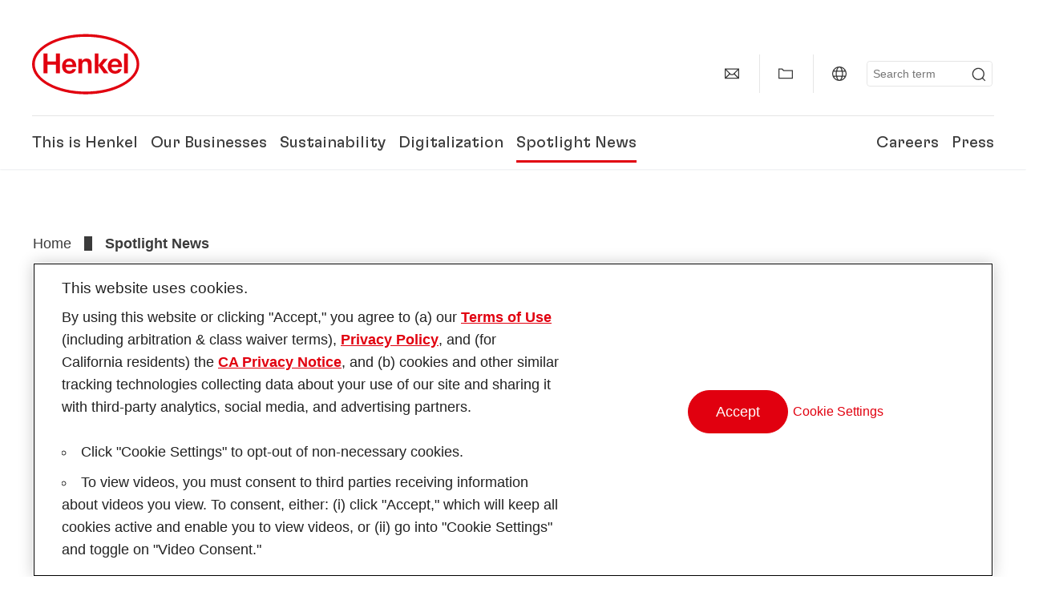

--- FILE ---
content_type: text/html;charset=UTF-8
request_url: https://www.henkel-northamerica.com/spotlight/2020-05-20-the-digital-doctor-1063884
body_size: 24330
content:









<!DOCTYPE html>
<html class="" lang="en" dir="ltr">
    <head>
<title>
The digital doctor: Why printed electronics are a potential life-saver
</title>
<meta name="title" content="The digital doctor: Why printed electronics are a potential life-saver" />
<meta name="description" content="Printed electronics are a game-changer. And they’re also a potential life-saver. Innovative inks from Henkel are now being used to print electronic circuits onto almost any surface or material – opening up amazing opportunities for companies in, for example, the healthcare industry to improve quality of life for patients." />
<meta http-equiv="content-Type" content="text/html; charset=utf-8"/>
<meta name="viewport" content="width=device-width, initial-scale=1"/>
<meta http-equiv="X-UA-Compatible" content="IE=edge"/>
<link rel="canonical" href="https://www.henkel-northamerica.com/spotlight/2020-05-20-the-digital-doctor-1063884"/>
<meta property="og:type" content="article"/>
<meta property="og:title" content="The digital doctor"/>
<meta property="og:url" content="https://www.henkel-northamerica.com/spotlight/2020-05-20-the-digital-doctor-1063884"/>
<meta property="og:image" content="https://www.henkel-northamerica.com/resource/image/1064006/16x9/1280/720/d4e391f3db123235583f5933c75e8348/F72D1D2D4D1DC0442EB502ACB689FDC1/digital-doctor-headerbild.jpg"/>
<meta name="author" content="Henkel"/>
<meta name="google-site-verification" content="iBHhCCNXvhtXTC14wzANcpSwefS-ecjFn3_JXmyzkKc" />
<meta name="msvalidate.01" content="" />
<meta name="robots" content="index,follow"/>
<link rel="shortcut icon" href="/resource/blob/564772/466da468bdb616488703ce9751da175f/favicon/us.ico"/>
<link rel="apple-touch-icon" sizes="57x57" href="/resource/crblob/944520/7309e0cab95ecb484300cb657670a810/apple-57x57px-data.png">
<link rel="apple-touch-icon" sizes="72x72" href="/resource/crblob/944522/63ce5fc60cc219cf04adfb1b8c9e4429/apple-72x72px-data.png">
<link rel="apple-touch-icon" sizes="76x76" href="/resource/crblob/944568/5217be3caee2a378b182eb7abc721ccc/apple-76x76px-data.png">
<link rel="apple-touch-icon" sizes="114x114" href="/resource/crblob/944510/08cba94488ce3d259fef48235895ddee/apple-114x114px-data.png">
<link rel="apple-touch-icon" sizes="120x120" href="/resource/crblob/944512/42b1b6507d55c514875bccaf83942384/apple-120x120px-data.png">
<link rel="apple-touch-icon" sizes="144x144" href="/resource/crblob/944514/4d8d59f416104b296edb9403e54faad4/apple-144x144px-data.png">
<link rel="apple-touch-icon" sizes="152x152" href="/resource/crblob/944516/cc3ba51d821ec1cb9b8d69c15250f4a2/apple-152x152px-data.png">
<link rel="apple-touch-icon" sizes="180x180" href="/resource/crblob/944518/87ca66b5ece2765973989637c7f5fefb/apple-180x180px-data.png">
<link rel="icon" sizes="36x36" type=image/png href="/resource/crblob/944506/30950231c8d9a94a668514ed7e8a7c43/android-36x36px-data.png">
<link rel="icon" sizes="48x48" type=image/png href="/resource/crblob/944524/9ebfff76368cb87c6d041e5a6405762c/android-48x48px-data.png">
<link rel="icon" sizes="72x72" type=image/png href="/resource/crblob/944526/42fbc50425bec145db63dab37f536492/android-72x72px-data.png">
<link rel="icon" sizes="96x96" type=image/png href="/resource/crblob/944508/37d6b03bcfc688207332063cb0a73664/android-96x96px-data.png">
<link rel="icon" sizes="144x144" type=image/png href="/resource/crblob/944502/4d8d59f416104b296edb9403e54faad4/android-144x144px-data.png">
<link rel="icon" sizes="192x192" type=image/png href="/resource/crblob/944504/2ed1823ea8748364f9dca7dd355b6a65/android-192x192px-data.png">
<meta http-equiv="Content-Security-Policy" content="worker-src &#39;self&#39; blob:;
default-src &#39;self&#39; data:
&#39;unsafe-inline&#39; &#39;unsafe-eval&#39; www.glassdoor.com henkel01.wt-eu02.net *.edge-cdn.net *.video-cdn.net www.realvision.com www.youtube.com *.twimg.com *.fbcdn.net *.wcfbc.net *.cdninstagram.com *.sprinklr.com *.henkel-life-global.com *.henkel.stage.babiel.com *.henkel.com cdnjs.cloudflare.com netdna.bootstrapcdn.com *.henkel-life-deutschland.de *.henkel.de www.henkel.ru www.henkel.cn www.henkel.at www.henkel.ar www.henkel.cl www.henkel.co.jp www.henkel.co.kr www.henkel.co.th www.henkel.co.uk www.henkel.com henkel-henkel-coremedia-development.kube-dev.rz.babiel.com.ar www.henkel.com.au www.henkel.com.br www.henkel.com.co www.henkel.com.tr www.henkel.cz www.henkel.dk www.henkel.es www.henkel.fi www.henkel.fr www.henkel.gr www.henkel.in www.henkel.hr www.henkel.hu www.henkel.it www.henkel.mx www.henkel.no www.henkel.pl www.henkel.pt www.henkel.ro www.henkel.rs www.henkel.se www.henkel.si www.henkel.sk www.henkel.ua www.henkel.tw www.henkel-forscherwelt.de www.henkel-forscherwelt.com www.henkel-ricercamondo.it www.henkel-kesifdunyasi.com www.henkel-education.ru www.henkel-swiatmlodychbadaczy.pl www.mundodepesquisadores.com.br www.henkel-life-global.com www.henkel.co.id www.henkel.be www.henkel.nl www.henkel-life-iberica.es www.henkel-life-iberica.pt www.henkel-gcc.com www.henkel-renntag.de www.henkelna.com www.henkel-ventures.com www.phenion.de www.phenion.com www.phenion-us.com www.kongresroznorodnosci.pl www.henkel-demo.com.babiel.com www.henkel-ap.com henkel.ru henkel.cn henkel.at henkel.ar henkel.cl henkel.co.jp henkel.co.kr henkel.co.th henkel.co.uk henkel.com.ar henkel.com.au henkel.com.br henkel.com.co henkel.com.tr henkel.cz henkel.dk henkel.es henkel.fi henkel.fr henkel.gr henkel.in henkel.hr henkel.hu henkel.it henkel.mx henkel.no henkel.pl henkel.pt henkel.ro henkel.rs henkel.se henkel.si henkel.sk henkel.ua henkel.tw henkel-forscherwelt.de henkel-forscherwelt.com henkel-ricercamondo.it henkel-kesifdunyasi.com henkel-education.ru henkel-swiatmlodychbadaczy.pl mundodepesquisadores.com.br henkel-life-global.com henkel.co.id henkel.be henkel.nl henkel-life-iberica.es henkel-life-iberica.pt henkel-gcc.com henkel-renntag.de henkelna.com www.henkel-northamerica.com henkel-northamerica.com henkel-ventures.com phenion.de phenion.com phenion-us.com kongresroznorodnosci.pl henkel-demo.com.babiel.com henkel-ap.com henkel-na.com www.henkel-na.com henkel.lu www.henkel.lu henkel.ch charts3.equitystory.com media.licdn.com media-exp1.licdn.com cm.cms.henkel-henkel-coremedia-development.kube-dev.rz.babiel.com cdn.podigee.com podcast5fc086.podigee.io images.podigee.com www.youtube-nocookie.com cdn.cookielaw.org privacyportal-eu.onetrust.com player.podigee-cdn.net *.gigya.com *.sapcdm.cn code.highcharts.com v.qq.com media-exp1.licdn.com media-exp3.licdn.com snap.licdn.com px.ads.linkedin.com linkedin.com images.podigee-cdn.net fonts.gstatic.com www.tiktok.com www.facebook.com connect.facebook.net cdn.linkedin.oribi.io www.linkedin.com snap.licdn.com dm.henkel-dam.com *.babiel.com eu-api.friendlycaptcha.eu api.friendlycaptcha.com fritz-henkel.com v.youku.com player.youku.com *.eu1.fullstory.com www.googleadservices.com www.googletagmanager.com *.google-analytics.com www.google.com analytics.tiktok.com business-api.tiktok.com log.byteoversea.com www.redditstatic.com events.redditmedia.com alb.reddit.com www.redditmedia.com www.reddit.com pixel-config.reddit.com conversions-config.reddit.com js.adsrvr.org insight.adsrvr.org www.google.com/ccm/collect googleads.g.doubleclick.net www.googleadservices.com/pagead/set_partitioned_cookie
blob:
;"/><link rel="alternate" hreflang="it-IT" href="https://www.henkel.it/spotlight-magazine/2020-05-20-il-dottore-digitale-1245892"/>
<link rel="alternate" hreflang="x-default" href="https://www.henkel-northamerica.com/spotlight/2020-05-20-the-digital-doctor-1063884"/>
<link rel="alternate" hreflang="de-DE" href="https://www.henkel.de/spotlight/2020-05-20-der-digitale-arzt-1064068"/>
<link rel="alternate" hreflang="en" href="https://www.henkel-northamerica.com/spotlight/2020-05-20-the-digital-doctor-1063884"/>
<link rel="alternate" hreflang="en-AE" href="https://www.henkel-gcc.com/en/spotlight/2020-05-20-the-digital-doctor-1073756"/>
<link rel="alternate" hreflang="fr-FR" href="https://www.henkel.fr/espace-actualites/2020-06-15-servir-la-medecine-digitale-1095186"/>
<link rel="alternate" hreflang="en-GB" href="https://www.henkel-northamerica.com/spotlight/2020-05-20-the-digital-doctor-1064558"/>
<script>
if (navigator.userAgent.indexOf("Mac") > 0) {
var root = document.getElementsByTagName("html")[0];
root.setAttribute("ismac", "true");
}
</script>
<link rel=preload href="/resource/crblob/1974526/0a4802460fc871449fa093b33ebdbe2a/henkel-gt-flexa-vf-woff2-data.woff2" as="font" type="font/woff2" crossorigin>
<style>
@font-face {
font-family: "Henkel GT Flexa VF";
src: url("/resource/crblob/1974526/0a4802460fc871449fa093b33ebdbe2a/henkel-gt-flexa-vf-woff2-data.woff2") format("woff2");
}
</style>
<link href="/resource/crblob/1588726/6fa7fe1a1285c6b83d48d335327cbdb6/henkel-iconfont-20170112-woff-data.woff" as="font" type="font/woff2" crossorigin>
<style>
@font-face {
font-family: "henkel-icon";
src: url("/resource/crblob/1588726/6fa7fe1a1285c6b83d48d335327cbdb6/henkel-iconfont-20170112-woff-data.woff") format("woff2");
font-weight: normal;
font-style: normal;
}
</style>
<script type="text/javascript">
function OptanonWrapper() {
window.dataLayer.push({event:'OneTrustGroupsUpdated'});
$(document).trigger('updateCookies');
}
</script>
<script src="https://cdn.cookielaw.org/scripttemplates/otSDKStub.js" defer fetchpriority="high" type="text/javascript" charset="UTF-8"
data-domain-script="ce8a11c9-9d43-4da2-9dd8-ccfd67b84b8d" data-document-language=true>
</script>
<script data-dynamic-lib-src="/resource/themes/corporate-rebrush/js/dynamic-libs/bowser.min-1749594-2.js" ></script><script data-dynamic-lib-src="/resource/themes/corporate-rebrush/js/dynamic-libs/easyResponsiveTabs.min-1875608-2.js" ></script><script data-dynamic-lib-src="/resource/themes/corporate-rebrush/js/dynamic-libs/friendly-challenge.min-1972688-1.js" ></script><script data-dynamic-lib-src="/resource/themes/corporate-rebrush/js/dynamic-libs/gsap.min-1749596-3.js" ></script><script data-dynamic-lib-src="/resource/themes/corporate-rebrush/js/dynamic-libs/highcharts.min-1749598-3.js" ></script><script data-dynamic-lib-src="/resource/themes/corporate-rebrush/js/dynamic-libs/intersection-observer.min-1749606-3.js" ></script><script data-dynamic-lib-src="/resource/themes/corporate-rebrush/js/dynamic-libs/isotope.pkgd.min-1749608-3.js" ></script><script data-dynamic-lib-src="/resource/themes/corporate-rebrush/js/dynamic-libs/jquery.flippy.min-1749610-3.js" ></script><script data-dynamic-lib-src="/resource/themes/corporate-rebrush/js/dynamic-libs/jquery.jscrollpane.min-1749612-3.js" ></script><script data-dynamic-lib-src="/resource/themes/corporate-rebrush/js/dynamic-libs/jquery.mark.min-1749614-3.js" ></script><script data-dynamic-lib-src="/resource/themes/corporate-rebrush/js/dynamic-libs/jquery.mousewheel.min-1749616-3.js" ></script><script data-dynamic-lib-src="/resource/themes/corporate-rebrush/js/dynamic-libs/jquery.prettyPhoto.extensions.min-1749618-2.js" ></script><script data-dynamic-lib-src="/resource/themes/corporate-rebrush/js/dynamic-libs/jquery.prettyPhoto.min-1749620-3.js" ></script><script data-dynamic-lib-src="/resource/themes/corporate-rebrush/js/dynamic-libs/jquery.reveal.min-1749622-2.js" ></script><script data-dynamic-lib-src="/resource/themes/corporate-rebrush/js/dynamic-libs/modernizr.min-1749624-89.js" ></script><script data-dynamic-lib-src="/resource/themes/corporate-rebrush/js/dynamic-libs/mustache.min-1749626-2.js" ></script><script data-dynamic-lib-src="/resource/themes/corporate-rebrush/js/dynamic-libs/mwheelIntent.min-1749628-2.js" ></script><script data-dynamic-lib-src="/resource/themes/corporate-rebrush/js/dynamic-libs/panzoom.min-1749630-3.js" ></script><script data-dynamic-lib-src="/resource/themes/corporate-rebrush/js/dynamic-libs/ScrollTrigger.min-1749590-3.js" ></script><script data-dynamic-lib-src="/resource/themes/corporate-rebrush/js/dynamic-libs/swiperjs.min-1875610-2.js" ></script>
<meta name="pbe" content="css"/>
<link rel="stylesheet" href="/resource/themes/corporate-rebrush/css/corporate-rebrush-1588740-84.css" ><link rel="stylesheet" href="/resource/themes/musterseiten-rebrush/hotfix/Stage-Font-Hotfix-1888992-3.css" >
<script src="/resource/themes/corporate-rebrush/js/body-rebrush-2050836-24.js" defer defer="true" ></script><script src="/resource/themes/corporate-rebrush/js/bundle-2050838-14.js" defer defer="true" ></script><meta name="pbe" content="js"/>
<script type="text/plain" class="optanon-category-C0004">
if(location.pathname === "/oportunidades-laborales/empleo-y-solicitud") {
!function(f,b,e,v,n,t,s)
{if(f.fbq)return;n=f.fbq=function()
{n.callMethod? n.callMethod.apply(n,arguments):n.queue.push(arguments)}
;
if(!f._fbq)f._fbq=n;n.push=n;n.loaded=!0;n.version='2.0';
n.queue=[];t=b.createElement(e);t.async=!0;
t.src=v;s=b.getElementsByTagName(e)[0];
s.parentNode.insertBefore(t,s)}(window, document,'script',
'https://connect.facebook.net/en_US/fbevents.js');
fbq('init', '6124259060987746');
fbq('track', 'PageView');
}
</script>
<link rel="alternate" href="https://www.henkel-northamerica.com/service/us/563276/asFeed/index.xml" type="application/rss+xml" title="Press Releases" />
<link rel="alternate" href="https://www.henkel-northamerica.com/service/us/954776/asFeed/index.xml" type="application/rss+xml" title="News" />
<script type="text/plain" class="do-load">
var wtJsContentGroups = [];
var wtJsCustomParameters = [];
wtJsCustomParameters[1] = "765996";
wtJsCustomParameters[2] = "566492";
// Creates the Webtrekk tracking pixel
webtrekk = {};
webtrekk.trackDomain = "henkel01.wt-eu02.net";
webtrekk.trackId = "957772004011134";
webtrekk.domain ="";
webtrekk.cookieDomain = window.location.hostname;
webtrekk.forceHTTPS = true;
webtrekk.contentId = "henkelna-com.en.spotlight.2020-05-20-the-digital-doctor-1063884";
var webtrekkGroups = "henkelna-com.en.spotlight.2020-05-20-the-digital-doctor";
var tmpGroup = webtrekkGroups.split(".");
wtJsContentGroups = tmpGroup;
wtJsContentGroups.unshift(null);
webtrekk.contentGroup = wtJsContentGroups;
webtrekk.customParameter = wtJsCustomParameters;
webtrekk.linkTrackPattern = new RegExp("(^/(image|blob)/(.+/)(data/)?(.+)$)","g");
webtrekk.linkTrackReplace = "/download/$5";
webtrekk.internalSearch = "";
</script>
<script data-webtrekksrc="/resource/themes/musterseiten/js/webtrekk-16428-12.js"></script>
<script type="text/plain" class="do-load"><!--
if(typeof registerAlxEventHandler === 'function') {
registerAlxEventHandler(
function webtrekkTrackEvent(eventCategory, eventAction, eventName, eventValue) {
if(typeof(wt_sendinfo) != "undefined") {
var encodedEventName = eventCategory + ":" + eventAction + ":" + eventName;
wt_sendinfo(encodedEventName, "click" /* we treat events like clicks on internal links */);
}
}
)
} else {
if (window.console && window.console.log) {
window.console.log('[WARN] Cannot enable event tracking for Webtrekk: ALX tracking API not loaded.');
}
}//-->
</script>    </head>
    <body class="" >

            <span id="ieMobileCSS" hidden>/resource/themes/musterseiten/css/wp_landscape-213102-64.css</span>

<nav class="skip-links-wrapper" aria-label="Skip links">
<ul class="skip-links-list">
<li class="skip-links-list-item">
<a class="skip-link bab-button bab-button--icon" href="#main">Skip to main content</a>
</li>
<li class="skip-links-list-item">
<a class="skip-link bab-button bab-button--icon" href="#footer">Skip to footer</a>
</li>
</ul>
</nav>
        <div id="wrapAll" class="container-fluid"   >
<div id="contentWrap" class="container">
<header class="bab-header " >
<div class="container">
<div class="topNaviMobile mobileOnly">
<a href="/" class="a-logo " aria-label="Henkel main page">
<img class="a-logo__image" alt="" src="/resource/blob/737324/1129f40d0df611e51758a0d35e6cab78/data/henkel-logo-standalone-svg.svg" />
</a>
<div class="topNaviMobile__tools">
<button type="button" class="topNaviMobile__tools--right">
<svg width="24" height="24" viewBox="0 0 20 20" fill="currentColor">
<path
d="M17.3546 18.3264L18.3334 17.3476L15.5637 14.5779V13.6616C16.4314 12.426 16.9381 10.9197 16.9381 9.30234C16.9381 5.08881 13.5159 1.66663 9.3024 1.66663C5.08887 1.66663 1.66669 5.08881 1.66669 9.30234C1.66669 13.5159 5.08887 16.938 9.3024 16.938C10.9128 16.938 12.4122 16.4313 13.6409 15.5775H14.5919L17.3546 18.3264ZM3.06194 9.30234C3.06194 5.85932 5.86632 3.05494 9.30933 3.05494C12.7523 3.05494 15.5567 5.85932 15.5567 9.30234C15.5567 12.7453 12.7523 15.5497 9.30933 15.5497C5.86632 15.5497 3.06194 12.7523 3.06194 9.30234Z"/>
</svg>
<span class="sr-only">
Search </span>
</button>
<button type="button" class="topNaviMobile__tools--left mobile-menu">
<svg width="24" height="24" viewBox="0 0 24 24" fill="currentColor" class="svg--burger">
<path
d="M19.9992 4.80005H20.2898H20.3994H18.7987H17.5982H2.3999V6.40005H16.7979H17.4558H17.7426H18.7987H19.1989H20.3994H21.5999V4.80005H19.9992Z"/>
<path
d="M19.9992 11.202H20.2898H20.3994H18.7987H17.5982H2.3999V12.802H16.7979H17.4558H17.7426H18.7987H19.1989H20.3994H21.5999V11.202H19.9992Z"/>
<path
d="M19.9992 17.604H20.2898H20.3994H18.7987H17.5982H2.3999V19.204H16.7979H17.4558H17.7426H18.7987H19.1989H20.3994H21.5999V17.604H19.9992Z"/>
</svg>
<svg width="24" height="24" viewBox="0 0 40 40" fill="currentColor"
xmlns="http://www.w3.org/2000/svg" class="svg--close">
<path
d="M35.0388 2.5L37.0441 4.5053L24 17.9787V21.9205L37.5 35.0388L35.4946 37.0441L22.0594 24H18.0415L4.96121 37.4999L2.95587 35.4946L16 22.0321V18.0066L2.5 4.96113L4.50534 2.95584L18.0195 16H21.9689L35.0388 2.5Z"/>
</svg>
<span class="sr-only">
Menu </span>
</button>
</div>
<div class="topNaviMobile__searchWrapper">
<div class="topNaviMobile__search">
<form action="/service/search/us/561472" class="topNaviMobile__search-form">
<label class="sr-only" for="mobile-quicksearch-search">quick search</label>
<input
id="mobile-quicksearch-search"
type="text"
class="input"
name="query"
data-js-autocomplete-base-url="/service/search/us/561472"
data-js-root-navigation-id="564772"
data-js-section-tag-id=""
/>
<button type="submit" aria-label="Submit" class="submit">
<svg width="24" height="24" viewBox="0 0 20 20" fill="currentColor">
<path d="M17.3546 18.3264L18.3334 17.3476L15.5637 14.5779V13.6616C16.4314 12.426 16.9381 10.9197 16.9381 9.30234C16.9381 5.08881 13.5159 1.66663 9.3024 1.66663C5.08887 1.66663 1.66669 5.08881 1.66669 9.30234C1.66669 13.5159 5.08887 16.938 9.3024 16.938C10.9128 16.938 12.4122 16.4313 13.6409 15.5775H14.5919L17.3546 18.3264ZM3.06194 9.30234C3.06194 5.85932 5.86632 3.05494 9.30933 3.05494C12.7523 3.05494 15.5567 5.85932 15.5567 9.30234C15.5567 12.7453 12.7523 15.5497 9.30933 15.5497C5.86632 15.5497 3.06194 12.7523 3.06194 9.30234Z"/>
</svg>
</button>
</form>
</div>
</div> </div>
<div class="topNavi">
<a href="/" class="a-logo visible-lg-block" aria-label="Henkel main page">
<img class="a-logo__image" alt="" src="/resource/blob/737324/1129f40d0df611e51758a0d35e6cab78/data/henkel-logo-standalone-svg.svg" />
</a> <div class="topNavi__tools visible-lg-block">
<div class="service">
<ul>
<li class="iconButton">
<a href="/contact-us" class="bab-button bab-button--icon-only" aria-label="contact"
data-webtrekkactionname="header-icon-contact" >
<svg width="20" height="20" viewBox="0 0 20 20" fill="currentColor">
<path d="M1 3.5V16.3571H19V3.5H1ZM11.0221 10.5714H8.98429L3.19858 4.78571H16.8079L11.0221 10.5714ZM6.03356 9.43999V10.4107L2.28571 14.1586V5.69214L6.03356 9.43999ZM7.42857 10.835L8.45071 11.8571H11.5557L12.5779 10.835L16.8143 15.0714H3.205L7.42857 10.835ZM13.9664 10.4171V9.43999L17.7143 5.69214V14.1586L13.9664 10.4171Z"/>
</svg>
<span class="mobileOnly">
Contact
</span>
</a>
</li>
<li class="iconButton">
<a href="#tooltipMyContent-desktop" class="tooltip-handler bab-button bab-button--icon-only desktopOnly" aria-label="Add to my collection">
<svg width="20" height="20" viewBox="0 0 20 20" fill="currentColor">
<path d="M19 16.3571H1V3.5H5.76355L7.69213 5.42857H19V16.3571ZM2.28571 15.0714H17.7143V6.71429H7.16502L5.23645 4.78571H2.28571V15.0714Z"/>
</svg>
</a>
<div class="mobileOnly add-to-my-content-mobile-menu">
<a href="javascript:void(0);" data-webtrekkactionname="add-to-collection" class="add-to-content">
<svg class="a-icon a-icon--addcontent" width="16" height="16" focusable="false">
<use href="/resource/crblob/1759152/10a29ac6badb672d8bc7caff89d2b88d/icons-sprite-svg-data.svg#addcontent"></use>
</svg>Add to my collection <span class="contentId" style="display: none;">1063884</span>
<span class="contentView" style="display: none;">standard</span>
<span class="contentType" style="display: none;">HKNews</span>
</a> <a href="/my-collection" data-webtrekkactionname="header-icon-show-my-collection">
<i class="icon-arrow_link2"></i>
Show my collection <span class="mycontent-count">(0)</span>
</a>
</div>
</li>
<li class="iconButton">
<a href="/global-websites-henkel" class="tooltip-handler bab-button bab-button--icon-only"
data-webtrekkactionname="header-icon-global-websites"
aria-label="Website selector">
<svg width="20" height="20" viewBox="0 0 20 20" fill="currentColor">
<path d="M10 1C5.03714 1 1 5.03714 1 10C1 14.9629 5.03714 19 10 19C14.9629 19 19 14.9629 19 10C19 5.03714 14.9629 1 10 1ZM17.7143 10C17.7143 10.9 17.5536 11.7679 17.2643 12.5714H14.32C14.4357 11.7614 14.5 10.9 14.5 10C14.5 9.1 14.4357 8.23857 14.32 7.42857H17.2643C17.5536 8.23214 17.7143 9.1 17.7143 10ZM10 17.7143C9.06143 17.7143 8.05857 16.4993 7.42214 14.5064L8.07143 13.8571H11.9286L12.5779 14.5064C11.9414 16.4993 10.9386 17.7143 10 17.7143ZM6.9786 12.5714C6.85646 11.7807 6.78571 10.9193 6.78571 10C6.78571 9.08071 6.85646 8.21929 6.9786 7.42857H13.015C13.1371 8.21929 13.2079 9.08071 13.2079 10C13.2079 10.9193 13.1371 11.7807 13.015 12.5714H6.9786ZM2.73568 12.5714C2.4464 11.7679 2.28571 10.9 2.28571 10C2.28571 9.1 2.4464 8.23214 2.73568 7.42857H5.68002C5.5643 8.23857 5.5 9.1 5.5 10C5.5 10.9 5.5643 11.7614 5.68002 12.5714H2.73568ZM10 2.28571C10.9386 2.28571 11.9414 3.50071 12.5779 5.49357L11.9286 6.14286H8.07143L7.42214 5.49357C8.05857 3.50071 9.06143 2.28571 10 2.28571ZM16.3257 5.60286L15.7857 6.14286H14.0757C13.7671 4.80571 13.2978 3.66143 12.7128 2.78714C14.185 3.34643 15.445 4.33 16.3257 5.60286ZM7.28716 2.78714C6.70216 3.655 6.23931 4.80571 5.92431 6.14286H4.21429L3.67431 5.60286C4.55502 4.33 5.81502 3.34643 7.28716 2.78714ZM3.67431 14.3971L4.21429 13.8571H5.92431C6.23288 15.1943 6.70216 16.3386 7.28716 17.2129C5.81502 16.6536 4.55502 15.67 3.67431 14.3971ZM12.7128 17.2129C13.2978 16.345 13.7607 15.1943 14.0757 13.8571H15.7857L16.3257 14.3971C15.445 15.67 14.185 16.6536 12.7128 17.2129Z"/>
</svg>
<span class="mobileOnly">
North America | Change Website </span>
</a>
</li><li>
<form action="/service/search/us/561472" class="search" id="quick-search">
<label class="sr-only" for="search"></label>
<input
type="text"
name="query"
placeholder="Search term"
class="input ui-autocomplete-input"
id="search"
data-js-autocomplete-base-url="/service/search/us/561472"
data-js-root-navigation-id="564772"
data-js-section-tag-id=""
/>
<button type="submit" aria-label="Submit" class="submit">
<svg width="20" height="20" viewBox="0 0 20 20" fill="currentColor">
<path d="M17.3546 18.3264L18.3334 17.3476L15.5637 14.5779V13.6616C16.4314 12.426 16.9381 10.9197 16.9381 9.30234C16.9381 5.08881 13.5159 1.66663 9.3024 1.66663C5.08887 1.66663 1.66669 5.08881 1.66669 9.30234C1.66669 13.5159 5.08887 16.938 9.3024 16.938C10.9128 16.938 12.4122 16.4313 13.6409 15.5775H14.5919L17.3546 18.3264ZM3.06194 9.30234C3.06194 5.85932 5.86632 3.05494 9.30933 3.05494C12.7523 3.05494 15.5567 5.85932 15.5567 9.30234C15.5567 12.7453 12.7523 15.5497 9.30933 15.5497C5.86632 15.5497 3.06194 12.7523 3.06194 9.30234Z"/>
</svg>
</button>
</form>
</li> </ul>
</div>
<div id="tooltipContact-desktop" class="tooltipBox tooltip" style="top: 5em; right: 0px;">
<ul class="link-list">
<li>
<a href="/contact-us" data-webtrekkactionname="page-mail" class="related">
<i class="icon-arrow_link2"> </i>
Contact our company </a>
</li> <li>
<a href="mailto:?subject=The digital doctor&body=">
<i class="icon-arrow_link2"></i>
Send this page via email </a>
</li>
</ul>
<a href="javascript:void(0);" class="close">
<span class="sr-only">Close</span>
</a>
</div>
<div id="tooltipMyContent-desktop" class="tooltipBox tooltip">
<ul class="link-list">
<li>
<a href="javascript:void(0);" data-webtrekkactionname="add-to-collection" class="add-to-content">
<svg class="a-icon a-icon--addcontent" width="16" height="16" focusable="false">
<use href="/resource/crblob/1759152/10a29ac6badb672d8bc7caff89d2b88d/icons-sprite-svg-data.svg#addcontent"></use>
</svg>Add to my collection <span class="contentId" style="display: none;">1063884</span>
<span class="contentView" style="display: none;">standard</span>
<span class="contentType" style="display: none;">HKNews</span>
</a> </li>
<li>
<a href="/my-collection" data-webtrekkactionname="header-icon-show-my-collection">
<i class="icon-arrow_link2"></i>
Show my collection <span class="mycontent-count">(0)</span>
</a>
</li>
</ul>
<a href="javascript:void(0);" class="close">
<span class="sr-only">Close</span>
</a>
</div>
<div id="tooltipSocial-desktop" class="shareBox share tooltip">
<h3>Social Media</h3>
<p>Share this page!</p>
<div class="shariff" data-lang="" data-backend-url="null" data-url="https://www.henkel-northamerica.com/spotlight/2020-05-20-the-digital-doctor-1063884"
data-services="[facebook,linkedin,telegram]" data-orientation="vertical">
</div> <a href="javascript:void(0);" class="close">
<span class="sr-only">Close</span>
</a>
</div> </div>
<div class="topNavi__navWrapper">
<div class="topNavi__nav">
<div class="topNavi__nav--left-column">
<nav class="main-navigation ">
<a href="/company" class="main-navigation__first-level " tabindex="0">
This is Henkel </a>
<div class="main-navigation__fly-out">
<nav class="main-links-nav">
<a href="/company" class="main-links-nav__main-link visible-lg-block">
<span class="main-links-nav__headline">This is Henkel</span>
<p>Who is Henkel and what drives us? What unites us all at Henkel is our purpose &quot;Pioneers at heart for the good of generations&quot; and a common strategic framework.</p>
<span class="bab-button bab-button--primary" role="button">
Learn more
</span>
</a>
<nav class="main-links-nav__link-list">
<a href="/company/downloads-and-publications" target="_self"
class="bab-button bab-button--icon">Downloads &amp; Publications</a>
<a href="/company/locations" target="_self"
class="bab-button bab-button--icon">Locations &amp; addresses</a>
<a href="/contact-us" target="_self"
class="bab-button bab-button--icon">Contact</a>
</nav> </nav>
<nav class="second-level-nav">
<span class="menu-back">Main Menu</span>
<a class="subtitle-small" href=/company>This is Henkel</a>
<a class="nav-link" href="/company/150-years-of-henkel" >
150 Years of Henkel </a><a class="nav-link" href="/company/corporate-culture" >
Corporate Culture </a><a class="nav-link" href="/company/strategy" >
Strategic Framework </a><a class="nav-link" href="/company/henkel-brand" >
Henkel Brand </a><a class="nav-link" href="/company/management-board" >
Management </a><a class="nav-link nav-link--third-level" href="/company/governance-and-compliance" aria-haspopup=true data-third-level-index=5 >
Governance &amp; Compliance </a><a class="nav-link" href="/company/diversity-and-inclusion" >
Diversity &amp; Inclusion </a><a class="nav-link" href="/company/henkel-and-u-s-soccer-partnership" >
U.S. Soccer Partnership </a><a class="nav-link" href="/company/henkel-history-in-north-america" >
Henkel History in North America </a><a class="nav-link" href="/company/awards-and-recognition" >
Awards and Recognition </a><a class="nav-link nav-link--third-level" href="/company/partners" aria-haspopup=true data-third-level-index=10 >
Partners &amp; Suppliers </a> </nav>
<div class="third-level-nav third-level-nav--hidden">
<nav class="third-level-nav-wrap" data-third-level-index="5">
<span class="menu-back">This is Henkel</span>
<a class="subtitle-small" href=/company/governance-and-compliance>Governance &amp; Compliance</a>
<a class="nav-link" href="/company/governance-and-compliance/corporate-compliance" tabindex=-1>
Corporate Compliance </a><a class="nav-link" href="/company/governance-and-compliance/compliance-hotline" tabindex=-1>
Whistleblower Process and Compliance Hotline </a> </nav>
<nav class="third-level-nav-wrap" data-third-level-index="10">
<span class="menu-back">This is Henkel</span>
<a class="subtitle-small" href=/company/partners>Partners &amp; Suppliers</a>
<a class="nav-link" href="/company/partners/patent-holders" tabindex=-1>
Patent Holders </a><a class="nav-link" href="/company/partners/supplier-registration-portal" tabindex=-1>
Supplier Registration Portal </a> </nav>
</div>
<nav class="teaser-nav active">
<a data-wt-view="teaser" data-wt-contenttype="HKTeaser" aria-label="Our U.S. Soccer Partnership"
class="link-element teaser colorful--white colorful-element "
href="/company/henkel-and-u-s-soccer-partnership"
target="">
<div class="img-wrap">
<div class="img-wrap__crop img-wrap__crop--tn-4x3 img-wrap__crop--sm-4x3 img-wrap__crop--md-3x2 img-wrap__crop--lg-3x2">
<picture class="image-rwd bab-image-hoverzoom "
data-transformationName="Image3:2">
<source
data-srcset="/resource/image/2085488/3x2/1000/667/29c86929eecff0f764de53c44ad2b26/A6A7B50BAC18750B80226B6DFDC0AAF0/henkelxussf-wsah-masterbrandkv-1-.webp 1x, /resource/image/2085488/3x2/1000/667/29c86929eecff0f764de53c44ad2b26/A6A7B50BAC18750B80226B6DFDC0AAF0/henkelxussf-wsah-masterbrandkv-1-.webp 2x" media="(min-width: 1250px)" sizes="100vw">
<source
data-srcset="/resource/image/2085488/3x2/750/500/29c86929eecff0f764de53c44ad2b26/66C5D21E481F1B2188F241C1A1DFC4D3/henkelxussf-wsah-masterbrandkv-1-.webp 1x, /resource/image/2085488/3x2/750/500/29c86929eecff0f764de53c44ad2b26/66C5D21E481F1B2188F241C1A1DFC4D3/henkelxussf-wsah-masterbrandkv-1-.webp 2x" media="(min-width: 980px)" sizes="100vw">
<source
data-srcset="/resource/image/2085488/4x3/500/375/6d1ea215e12a739c8f24c08aa46e7504/3B96B811457B93E39C35A94152004F48/henkelxussf-wsah-masterbrandkv-1-.webp 1x, /resource/image/2085488/4x3/1000/750/6d1ea215e12a739c8f24c08aa46e7504/8E66DBD0DD46F78CFD0DAC28366AA67D/henkelxussf-wsah-masterbrandkv-1-.webp 2x" media="(min-width: 730px)" sizes="100vw">
<source
data-srcset="/resource/image/2085488/4x3/335/251/6d1ea215e12a739c8f24c08aa46e7504/66F064EFF68F0AF8BDD869CD43B501BF/henkelxussf-wsah-masterbrandkv-1-.webp 1x, /resource/image/2085488/4x3/670/502/6d1ea215e12a739c8f24c08aa46e7504/ABFE8FF20A401059D0582D47113EE70A/henkelxussf-wsah-masterbrandkv-1-.webp 2x" media="(min-width: 0px)" sizes="100vw">
<img class="img-responsive lazyload" alt="
OUR U.S. Soccer Partnership
" data-src=/resource/image/2085488/3x2/1000/667/29c86929eecff0f764de53c44ad2b26/A6A7B50BAC18750B80226B6DFDC0AAF0/henkelxussf-wsah-masterbrandkv-1-.webp />
</picture>
</div>
</div>
<section>
<h3 class="link-title colorful__white-headline--black">
Our U.S. Soccer Partnership </h3>
<span class="link-text line-clamp colorful__white-text">
<!-- this div is needed, so that line-clamp works the same way on firefox, as in chrome -->
<div class="line-clamp-browser-fixes">
<div><p>As Pioneers at Heart for the Good of Generations, we stand with U.S. Soccer, united by shared values and a passion to win.&#xa0;</p></div>
</div>
</span>
<button class="bab-button--link bab-button bab-button--link" aria-label="Explore more - Our U.S. Soccer Partnership" href="/company/henkel-and-u-s-soccer-partnership" type="button">
Explore more
</button> </section>
</a> </nav>
</div>
</nav><nav class="main-navigation ">
<a href="/brands-and-businesses" class="main-navigation__first-level " tabindex="0">
Our Businesses </a>
<div class="main-navigation__fly-out">
<nav class="main-links-nav">
<a href="/brands-and-businesses" class="main-links-nav__main-link visible-lg-block">
<span class="main-links-nav__headline">Our Businesses</span>
<p>Discover the brands from our business units Henkel Adhesive Technologies and Henkel Consumer Brands.</p>
<span class="bab-button bab-button--primary" role="button">
Learn more
</span>
</a>
<nav class="main-links-nav__link-list">
<a href="https://mysds.henkel.com/index.html#/appSelection" target="_blank"
class="bab-button bab-button--icon">Data Sheets</a>
</nav> </nav>
<nav class="second-level-nav">
<span class="menu-back">Main Menu</span>
<a class="subtitle-small" href=/brands-and-businesses>Our Businesses</a>
<a class="nav-link nav-link--third-level" href="/brands-and-businesses/adhesive-technologies" aria-haspopup=true data-third-level-index=0 >
Henkel Adhesive Technologies </a><a class="nav-link nav-link--third-level" href="/brands-and-businesses/consumer-brands" aria-haspopup=true data-third-level-index=1 >
Henkel Consumer Brands </a> </nav>
<div class="third-level-nav third-level-nav--hidden">
<nav class="third-level-nav-wrap" data-third-level-index="0">
<span class="menu-back">Our Businesses</span>
<a class="subtitle-small" href=/brands-and-businesses/adhesive-technologies>Henkel Adhesive Technologies</a>
<a class="nav-link" href="/brands-and-businesses/adhesive-technologies/about-us" tabindex=-1>
About us </a><a class="nav-link" href="/brands-and-businesses/adhesive-technologies/driving-sustainability" tabindex=-1>
Driving Sustainability </a><a class="nav-link" href="/brands-and-businesses/adhesive-technologies/research-and-development" tabindex=-1>
Research &amp; Development </a><a class="nav-link" href="/brands-and-businesses/adhesive-technologies/open-innovation-and-venturing" tabindex=-1>
Open Innovation &amp; Venturing </a> </nav>
<nav class="third-level-nav-wrap" data-third-level-index="1">
<span class="menu-back">Our Businesses</span>
<a class="subtitle-small" href=/brands-and-businesses/consumer-brands>Henkel Consumer Brands</a>
<a class="nav-link" href="/brands-and-businesses/consumer-brands/about-us" tabindex=-1>
About us </a><a class="nav-link" href="/brands-and-businesses/consumer-brands/driving-sustainability" tabindex=-1>
Driving Sustainability </a><a class="nav-link" href="/brands-and-businesses/consumer-brands/research-and-development" tabindex=-1>
Research &amp; Development </a> </nav>
</div>
<nav class="teaser-nav active">
<a data-wt-view="teaser" data-wt-contenttype="HKTeaser" aria-label="Technology Center Bridgewater"
class="link-element teaser colorful--white colorful-element "
href="/brands-and-businesses/adhesive-technologies/technology-center-bridgewater"
target="_blank">
<div class="img-wrap">
<div class="img-wrap__crop img-wrap__crop--tn-4x3 img-wrap__crop--sm-4x3 img-wrap__crop--md-3x2 img-wrap__crop--lg-3x2">
<picture class="image-rwd bab-image-hoverzoom "
data-transformationName="Image3:2">
<source
data-srcset="/resource/image/1925736/3x2/1000/667/57be6fe49968921c4ea744e1cffa4dc3/8F6A734EB4523B355CA23210C91F4552/photo-technology-center-bridgewater-infinity-room-2-.webp 1x, /resource/image/1925736/3x2/1000/667/57be6fe49968921c4ea744e1cffa4dc3/8F6A734EB4523B355CA23210C91F4552/photo-technology-center-bridgewater-infinity-room-2-.webp 2x" media="(min-width: 1250px)" sizes="100vw">
<source
data-srcset="/resource/image/1925736/3x2/750/500/57be6fe49968921c4ea744e1cffa4dc3/EE60513CC418093AC70AA516F82AEDE8/photo-technology-center-bridgewater-infinity-room-2-.webp 1x, /resource/image/1925736/3x2/1500/1000/57be6fe49968921c4ea744e1cffa4dc3/B814C3F09FD82457580C739EC48A225E/photo-technology-center-bridgewater-infinity-room-2-.webp 2x" media="(min-width: 980px)" sizes="100vw">
<source
data-srcset="/resource/image/1925736/4x3/500/375/e9e6d5541a68ae69eec19ae906263cec/9FF8E9E25372941D866B874DE63F1178/photo-technology-center-bridgewater-infinity-room-2-.webp 1x, /resource/image/1925736/4x3/1000/750/e9e6d5541a68ae69eec19ae906263cec/065B74DD2120B529A04E3368F091086B/photo-technology-center-bridgewater-infinity-room-2-.webp 2x" media="(min-width: 730px)" sizes="100vw">
<source
data-srcset="/resource/image/1925736/4x3/335/251/e9e6d5541a68ae69eec19ae906263cec/654C6675C8D87E7ACA6739E4758C7D7D/photo-technology-center-bridgewater-infinity-room-2-.webp 1x, /resource/image/1925736/4x3/670/502/e9e6d5541a68ae69eec19ae906263cec/C2B153221AB5E2555652054C954BE633/photo-technology-center-bridgewater-infinity-room-2-.webp 2x" media="(min-width: 0px)" sizes="100vw">
<img class="img-responsive lazyload" alt="photo-technology-center-bridgewater-infinity-room-2-" data-src=/resource/image/1925736/3x2/1000/667/57be6fe49968921c4ea744e1cffa4dc3/8F6A734EB4523B355CA23210C91F4552/photo-technology-center-bridgewater-infinity-room-2-.webp />
</picture>
</div>
</div>
<section>
<h3 class="link-title colorful__white-headline--black">
Technology Center Bridgewater </h3>
<span class="link-text colorful__white-text">
<div><p>The Technology Center Bridgewater, an innovation and customer center for the NAMX region, offers world class analytical and rheology capabilities, including a flexible packaging lab and a furniture and building components lab.</p></div>
</span>
<button class="bab-button--link bab-button bab-button--link" aria-label="Learn more - Technology Center Bridgewater" href="/brands-and-businesses/adhesive-technologies/technology-center-bridgewater" type="button">
Learn more
</button> </section>
</a> </nav>
</div>
</nav><nav class="main-navigation ">
<a href="/sustainability" class="main-navigation__first-level " tabindex="0">
Sustainability </a>
<div class="main-navigation__fly-out">
<nav class="main-links-nav">
<a href="/sustainability" class="main-links-nav__main-link visible-lg-block">
<span class="main-links-nav__headline">Sustainability</span>
<p>As sustainability leaders, we aim to pioneer new solutions for sustainable development while continuing to shape our business responsibly and increase our economic success. </p>
<span class="bab-button bab-button--primary" role="button">
Learn more
</span>
</a>
<nav class="main-links-nav__link-list">
<a href="/sustainability/thriving-communities/researchers-world" target="_self"
class="bab-button bab-button--icon">Researchers’ World</a>
</nav> </nav>
<nav class="second-level-nav">
<span class="menu-back">Main Menu</span>
<a class="subtitle-small" href=/sustainability>Sustainability</a>
<a class="nav-link" href="/sustainability/strategy" >
Strategy </a><a class="nav-link" href="/sustainability/transformational-impact" >
Transformational Impact </a><a class="nav-link nav-link--third-level" href="/sustainability/regenerative-planet" aria-haspopup=true data-third-level-index=2 >
Regenerative Planet </a><a class="nav-link nav-link--third-level" href="/sustainability/thriving-communities" aria-haspopup=true data-third-level-index=3 >
Thriving Communities </a><a class="nav-link nav-link--third-level" href="/sustainability/trusted-partner" aria-haspopup=true data-third-level-index=4 >
Trusted Partner </a><a class="nav-link" href="/sustainability/corporate-citizenship" >
Corporate Citizenship </a> </nav>
<div class="third-level-nav third-level-nav--hidden">
<nav class="third-level-nav-wrap" data-third-level-index="2">
<span class="menu-back">Sustainability</span>
<a class="subtitle-small" href=/sustainability/regenerative-planet>Regenerative Planet</a>
<a class="nav-link" href="/sustainability/regenerative-planet/climate" tabindex=-1>
Climate </a><a class="nav-link" href="/sustainability/regenerative-planet/circular-economy" tabindex=-1>
Circular Economy </a> </nav>
<nav class="third-level-nav-wrap" data-third-level-index="3">
<span class="menu-back">Sustainability</span>
<a class="subtitle-small" href=/sustainability/thriving-communities>Thriving Communities</a>
<a class="nav-link" href="/sustainability/thriving-communities/researchers-world" tabindex=-1>
Researchers’ World </a><a class="nav-link" href="/sustainability/thriving-communities/sustainability-ambassador-program" tabindex=-1>
Sustainability Ambassador Program </a> </nav>
<nav class="third-level-nav-wrap" data-third-level-index="4">
<span class="menu-back">Sustainability</span>
<a class="subtitle-small" href=/sustainability/trusted-partner>Trusted Partner</a>
<a class="nav-link" href="/sustainability/trusted-partner/responsible-sourcing" tabindex=-1>
Responsible Sourcing </a> </nav>
</div>
<nav class="teaser-nav active">
<div class="download teaser light-gray ">
<div class="pdfDownloadBackground">
<div class="img-wrap">
<div class="img-wrap__crop img-wrap__crop--3x2">
<picture class="image-rwd "
data-transformationName="Image230_3:2">
<source
data-srcset="/resource/image/2044102/3x2/1000/666/f715c58ceb5ae8b985a58cf1391cea11/B7493447EB910BC979398FE69F2BD08A/2024-sustainabilityreport-teaser-with-background-en.webp 1x, /resource/image/2044102/3x2/1000/666/f715c58ceb5ae8b985a58cf1391cea11/B7493447EB910BC979398FE69F2BD08A/2024-sustainabilityreport-teaser-with-background-en.webp 2x" media="(min-width: 1250px)" sizes="100vw">
<source
data-srcset="/resource/image/2044102/3x2/500/333/f715c58ceb5ae8b985a58cf1391cea11/EBC851097240BA995AFEF499E8AD7871/2024-sustainabilityreport-teaser-with-background-en.webp 1x, /resource/image/2044102/3x2/1000/666/f715c58ceb5ae8b985a58cf1391cea11/B7493447EB910BC979398FE69F2BD08A/2024-sustainabilityreport-teaser-with-background-en.webp 2x" media="(min-width: 980px)" sizes="100vw">
<source
data-srcset="/resource/image/2044102/3x2/500/333/f715c58ceb5ae8b985a58cf1391cea11/EBC851097240BA995AFEF499E8AD7871/2024-sustainabilityreport-teaser-with-background-en.webp 1x, /resource/image/2044102/3x2/1000/666/f715c58ceb5ae8b985a58cf1391cea11/B7493447EB910BC979398FE69F2BD08A/2024-sustainabilityreport-teaser-with-background-en.webp 2x" media="(min-width: 730px)" sizes="100vw">
<source
data-srcset="/resource/image/2044102/3x2/335/223/f715c58ceb5ae8b985a58cf1391cea11/B554BFED026FEC3A6B49DB6748BE99FA/2024-sustainabilityreport-teaser-with-background-en.webp 1x, /resource/image/2044102/3x2/670/446/f715c58ceb5ae8b985a58cf1391cea11/32606384FD59C404B7473F4CB37D5BCC/2024-sustainabilityreport-teaser-with-background-en.webp 2x" media="(min-width: 0px)" sizes="100vw">
<img class="img-responsive lazyload" alt="Teaser Sustainability Report" data-src=/resource/image/2044102/3x2/1000/666/f715c58ceb5ae8b985a58cf1391cea11/B7493447EB910BC979398FE69F2BD08A/2024-sustainabilityreport-teaser-with-background-en.webp />
</picture>
</div>
</div></div>
<section>
<div class="text">
<h3 class="headline" >Sustainability Report 2024</h3>
</div>
<ul id="" class="link-list " style="">
<li>
<span class="hidden mimetype">pdf</span>
<a href="https://www.henkel.com/resource/blob/2043310/8e58944556950ebb78141bf6a86b58a9/data/2024-sustainability-report.pdf" class="download-file pdf" rel=&#39;nofollow&#39;
target="_blank">
Sustainability Report 2024 <span class='rtlEntity'>&rlm;</span> (4.51 MB)
</a> </li>
<li>
<a href="javascript:void(0);" data-webtrekkactionname="add-to-collection" class="add-to-content">
<svg class="a-icon a-icon--addcontent" width="16" height="16" focusable="false">
<use href="/resource/crblob/1759152/10a29ac6badb672d8bc7caff89d2b88d/icons-sprite-svg-data.svg#addcontent"></use>
</svg>Add to my collection <span class="contentId" style="display: none;">2043310</span>
<span class="contentView" style="display: none;">standard</span>
<span class="contentType" style="display: none;">HKDownload</span>
</a> </li>
<li>
</li>
</ul></section></div> </nav>
</div>
</nav><nav class="main-navigation ">
<a href="/digitalization" class="main-navigation__first-level " tabindex="0">
Digitalization </a>
<div class="main-navigation__fly-out">
<nav class="main-links-nav">
<a href="/digitalization" class="main-links-nav__main-link visible-lg-block">
<span class="main-links-nav__headline">Digitalization</span>
<p>New business and collaboration models, the creation of unique customer experiences and the smart use of data and technology: we are shaping the markets of tomorrow through digitalization.</p>
<span class="bab-button bab-button--primary" role="button">
Learn more
</span>
</a> </nav>
<nav class="second-level-nav">
<span class="menu-back">Main Menu</span>
<a class="subtitle-small" href=/digitalization>Digitalization</a>
<a class="nav-link" href="/digitalization/tech-driven-business-models" >
Tech-driven Business Models </a><a class="nav-link" href="/digitalization/innovation-through-cooperation" >
Innovation through Cooperation </a><a class="nav-link nav-link--third-level" href="/digitalization/digital-transformation" aria-haspopup=true data-third-level-index=2 >
Digital Transformation </a> </nav>
<div class="third-level-nav third-level-nav--hidden">
<nav class="third-level-nav-wrap" data-third-level-index="2">
<span class="menu-back">Digitalization</span>
<a class="subtitle-small" href=/digitalization/digital-transformation>Digital Transformation</a>
<a class="nav-link" href="/digitalization/digital-transformation/henkel-dx-berlin-hub" tabindex=-1>
Henkel dx Berlin Hub </a> </nav>
</div>
<nav class="teaser-nav active">
</nav>
</div>
</nav><nav class="main-navigation current-page">
<a href="/spotlight" class="main-navigation__first-level " tabindex="0">
Spotlight News </a>
<div class="main-navigation__fly-out">
<nav class="main-links-nav">
<a href="/spotlight" class="main-links-nav__main-link visible-lg-block">
<span class="main-links-nav__headline">Spotlight News</span>
<p>Discover stories, expert articles and news from Henkel North America on topics including sustainability and innovation via Spotlight News.</p>
<span class="bab-button bab-button--primary" role="button">
Learn more
</span>
</a> </nav>
<nav class="second-level-nav">
<span class="menu-back">Main Menu</span>
<a class="subtitle-small current-page" href=/spotlight>Spotlight News</a>
<a class="nav-link" href="/spotlight/innovation" >
Driving impactful innovations </a><a class="nav-link" href="/spotlight/shaping-a-sustainable-future" >
Shaping a sustainable future </a> </nav>
<div class="third-level-nav third-level-nav--hidden">
</div>
<nav class="teaser-nav active">
</nav>
</div>
</nav> </div>
<div class="topNavi__nav--right-column">
<nav class="main-navigation ">
<a href="/careers" class="main-navigation__first-level main-navigation__first-level--weight" tabindex="0">
Careers </a>
<div class="main-navigation__fly-out">
<nav class="main-links-nav">
<a href="/careers" class="main-links-nav__main-link visible-lg-block">
<span class="main-links-nav__headline">Careers</span>
<p>Dare to make an impact? Join our team of pioneers and make your mark on the future with us.</p>
<span class="bab-button bab-button--primary" role="button">
Learn more
</span>
</a> </nav>
<nav class="second-level-nav">
<span class="menu-back">Main Menu</span>
<a class="subtitle-small" href=/careers>Careers</a>
<a class="nav-link" href="/careers/why-henkel" >
Why Henkel </a><a class="nav-link" href="/careers/teams-and-locations" >
Teams &amp; Locations </a><a class="nav-link" href="/careers/internships" >
Internships </a><a class="nav-link" href="/careers/rotational-programs" >
Talent Programs </a><a class="nav-link nav-link--third-level" href="/careers/jobs-and-application" aria-haspopup=true data-third-level-index=4 >
Jobs &amp; Application </a><a class="nav-link" href="/careers/jobs-and-application/faq" >
Careers FAQ </a> </nav>
<div class="third-level-nav third-level-nav--hidden">
<nav class="third-level-nav-wrap" data-third-level-index="4">
<span class="menu-back">Careers</span>
<a class="subtitle-small" href=/careers/jobs-and-application>Jobs &amp; Application</a>
<a class="nav-link" href="/careers/jobs-and-application/application-and-selection" tabindex=-1>
Application &amp; Selection </a><a class="nav-link" href="/careers/jobs-and-application/faq" tabindex=-1>
Careers FAQ </a> </nav>
</div>
<nav class="teaser-nav active">
<a data-wt-view="teaser" data-wt-contenttype="HKTeaser" aria-label="Apply now"
class="link-element teaser colorful--white colorful-element "
href="/careers/jobs-and-application"
target="_self">
<div class="img-wrap">
<div class="img-wrap__crop img-wrap__crop--tn-4x3 img-wrap__crop--sm-4x3 img-wrap__crop--md-3x2 img-wrap__crop--lg-3x2">
<picture class="image-rwd "
data-transformationName="Image3:2">
<source
data-srcset="/resource/image/1324768/3x2/1000/667/6964fdf8c01796915882929bdae6ef1e/B8C999E9DF47393964E994ADCE1139C9/13092021-henkel-website-preview.webp 1x, /resource/image/1324768/3x2/2000/1334/6964fdf8c01796915882929bdae6ef1e/C532FCE42170BDCB42BAC1D90F9AFDA2/13092021-henkel-website-preview.webp 2x" media="(min-width: 1250px)" sizes="100vw">
<source
data-srcset="/resource/image/1324768/3x2/750/500/6964fdf8c01796915882929bdae6ef1e/30F9F51E486ED9A98E7D6EAEA17EF2CA/13092021-henkel-website-preview.webp 1x, /resource/image/1324768/3x2/1500/1000/6964fdf8c01796915882929bdae6ef1e/5BF8AB3888D1380BFA7E902347B6C93F/13092021-henkel-website-preview.webp 2x" media="(min-width: 980px)" sizes="100vw">
<source
data-srcset="/resource/image/1324768/4x3/500/375/23d5de22315fee385c04949a18a155c6/EDA05B403AF7AEAA3A11BAEC521CC0E9/13092021-henkel-website-preview.webp 1x, /resource/image/1324768/4x3/1000/750/23d5de22315fee385c04949a18a155c6/064961791CA648EB07E5A7AF3F6D06B0/13092021-henkel-website-preview.webp 2x" media="(min-width: 730px)" sizes="100vw">
<source
data-srcset="/resource/image/1324768/4x3/335/251/23d5de22315fee385c04949a18a155c6/7FEED4CAD264DAC5243935428F8B4AB2/13092021-henkel-website-preview.webp 1x, /resource/image/1324768/4x3/670/502/23d5de22315fee385c04949a18a155c6/E68E0673906EC9247BA52DA1EB9EAB01/13092021-henkel-website-preview.webp 2x" media="(min-width: 0px)" sizes="100vw">
<img class="img-responsive lazyload" alt="13092021-henkel-website-preview" data-src=/resource/image/1324768/3x2/1000/667/6964fdf8c01796915882929bdae6ef1e/B8C999E9DF47393964E994ADCE1139C9/13092021-henkel-website-preview.webp />
</picture>
</div>
</div>
<section>
<h3 class="link-title colorful__white-headline--black">
Apply now </h3>
<button class="bab-button--link bab-button bab-button--link" aria-label="Learn more - Apply now" href="/careers/jobs-and-application" type="button">
Learn more
</button> </section>
</a> </nav>
</div>
</nav><nav class="main-navigation ">
<a href="/press" class="main-navigation__first-level main-navigation__first-level--weight" tabindex="0">
Press </a>
<div class="main-navigation__fly-out">
<nav class="main-links-nav">
<a href="/press" class="main-links-nav__main-link visible-lg-block">
<span class="main-links-nav__headline">Press</span>
<p>For journalists, our Press and Media Relations team offers the latest press releases and background information on a variety of topics as well as image and video material for download.</p>
<span class="bab-button bab-button--primary" role="button">
Learn more
</span>
</a>
<nav class="main-links-nav__link-list">
<a href="/press/press-releases-and-kits" target="_self"
class="bab-button bab-button--icon">All Press Releases</a>
<a href="/press/download-center/publications" target="_self"
class="bab-button bab-button--icon">Publications</a>
</nav> </nav>
<nav class="second-level-nav">
<span class="menu-back">Main Menu</span>
<a class="subtitle-small" href=/press>Press</a>
<a class="nav-link" href="/press/press-releases-and-kits" >
Press Releases &amp; Kits </a><a class="nav-link nav-link--third-level" href="/press/facts-and-figures" aria-haspopup=true data-third-level-index=1 >
Facts &amp; Figures </a><a class="nav-link nav-link--third-level" href="/press/download-center" aria-haspopup=true data-third-level-index=2 >
Download Center </a> </nav>
<div class="third-level-nav third-level-nav--hidden">
<nav class="third-level-nav-wrap" data-third-level-index="1">
<span class="menu-back">Press</span>
<a class="subtitle-small" href=/press/facts-and-figures>Facts &amp; Figures</a>
<a class="nav-link" href="/press/facts-and-figures/company-profile" tabindex=-1>
Company Profile </a><a class="nav-link" href="/press/facts-and-figures/researchers-world" tabindex=-1>
Researchers' World </a> </nav>
<nav class="third-level-nav-wrap" data-third-level-index="2">
<span class="menu-back">Press</span>
<a class="subtitle-small" href=/press/download-center>Download Center</a>
<a class="nav-link" href="/press/download-center/publications" tabindex=-1>
Publications </a><a class="nav-link" href="/press/download-center/footage" tabindex=-1>
Footage </a> </nav>
</div>
<nav class="teaser-nav active">
<a data-wt-view="teaser" data-wt-contenttype="HKTeaser" aria-label="Company profile"
class="link-element teaser colorful--white colorful-element "
href="/press/facts-and-figures/company-profile"
target="_self">
<div class="img-wrap">
<div class="img-wrap__crop img-wrap__crop--tn-4x3 img-wrap__crop--sm-4x3 img-wrap__crop--md-3x2 img-wrap__crop--lg-3x2">
<picture class="image-rwd bab-image-hoverzoom "
data-transformationName="Image3:2">
<source
data-srcset="/resource/image/20994/3x2/1000/667/2feae912532a18a81f4fa4ffe8675c98/862BCDE28410E429751D1AB1787C5ACA/united-states-henkel-corporation-rocky-hill-en-com.webp 1x, /resource/image/20994/3x2/1000/667/2feae912532a18a81f4fa4ffe8675c98/862BCDE28410E429751D1AB1787C5ACA/united-states-henkel-corporation-rocky-hill-en-com.webp 2x" media="(min-width: 1250px)" sizes="100vw">
<source
data-srcset="/resource/image/20994/3x2/750/500/2feae912532a18a81f4fa4ffe8675c98/53BF6F2C537BC8CC696A66D3AA306F30/united-states-henkel-corporation-rocky-hill-en-com.webp 1x, /resource/image/20994/3x2/1500/1000/2feae912532a18a81f4fa4ffe8675c98/8E3AE5FAB1E66C777F3688351E1FEA66/united-states-henkel-corporation-rocky-hill-en-com.webp 2x" media="(min-width: 980px)" sizes="100vw">
<source
data-srcset="/resource/image/20994/4x3/500/375/f5e04b2384a4806e0280ae3d6f77be4e/A2ED2C14AF92330DCCE2052DE84BE41F/united-states-henkel-corporation-rocky-hill-en-com.webp 1x, /resource/image/20994/4x3/1000/750/f5e04b2384a4806e0280ae3d6f77be4e/CAF41BFDDE98FF47DAC6990B6490E928/united-states-henkel-corporation-rocky-hill-en-com.webp 2x" media="(min-width: 730px)" sizes="100vw">
<source
data-srcset="/resource/image/20994/4x3/335/251/f5e04b2384a4806e0280ae3d6f77be4e/064768A273A1C8824C8E317D7804BD90/united-states-henkel-corporation-rocky-hill-en-com.webp 1x, /resource/image/20994/4x3/670/502/f5e04b2384a4806e0280ae3d6f77be4e/81711CAD473440028DA9F56F307FB92C/united-states-henkel-corporation-rocky-hill-en-com.webp 2x" media="(min-width: 0px)" sizes="100vw">
<img class="img-responsive lazyload" alt="Regional headquarters in Rocky Hill, Connecticut, USA" data-src=/resource/image/20994/3x2/1000/667/2feae912532a18a81f4fa4ffe8675c98/862BCDE28410E429751D1AB1787C5ACA/united-states-henkel-corporation-rocky-hill-en-com.webp />
</picture>
</div>
</div>
<section>
<h3 class="link-title colorful__white-headline--black">
Company profile </h3>
<span class="link-text colorful__white-text">
<div><p>Almost 150 years of company history, around 47,000 employees and two business units – people from all over the world trust Henkel´s brands and technologies.</p></div>
</span>
<button class="bab-button--link bab-button bab-button--link" aria-label="Learn more - Company profile" href="/press/facts-and-figures/company-profile" type="button">
Learn more
</button> </section>
</a> </nav>
</div>
</nav>
<ul class="service mobileOnly">
<li class="iconButton">
<a href="/contact-us" class="bab-button bab-button--icon-only" aria-label="contact"
data-webtrekkactionname="header-icon-contact" >
<svg width="20" height="20" viewBox="0 0 20 20" fill="currentColor">
<path d="M1 3.5V16.3571H19V3.5H1ZM11.0221 10.5714H8.98429L3.19858 4.78571H16.8079L11.0221 10.5714ZM6.03356 9.43999V10.4107L2.28571 14.1586V5.69214L6.03356 9.43999ZM7.42857 10.835L8.45071 11.8571H11.5557L12.5779 10.835L16.8143 15.0714H3.205L7.42857 10.835ZM13.9664 10.4171V9.43999L17.7143 5.69214V14.1586L13.9664 10.4171Z"/>
</svg>
<span class="mobileOnly">
Contact
</span>
</a>
</li>
<li class="iconButton">
<a href="#tooltipMyContent-desktop" class="tooltip-handler bab-button bab-button--icon-only desktopOnly" aria-label="Add to my collection">
<svg width="20" height="20" viewBox="0 0 20 20" fill="currentColor">
<path d="M19 16.3571H1V3.5H5.76355L7.69213 5.42857H19V16.3571ZM2.28571 15.0714H17.7143V6.71429H7.16502L5.23645 4.78571H2.28571V15.0714Z"/>
</svg>
</a>
<div class="mobileOnly add-to-my-content-mobile-menu">
<a href="javascript:void(0);" data-webtrekkactionname="add-to-collection" class="add-to-content">
<svg class="a-icon a-icon--addcontent" width="16" height="16" focusable="false">
<use href="/resource/crblob/1759152/10a29ac6badb672d8bc7caff89d2b88d/icons-sprite-svg-data.svg#addcontent"></use>
</svg>Add to my collection <span class="contentId" style="display: none;">1063884</span>
<span class="contentView" style="display: none;">standard</span>
<span class="contentType" style="display: none;">HKNews</span>
</a> <a href="/my-collection" data-webtrekkactionname="header-icon-show-my-collection">
<i class="icon-arrow_link2"></i>
Show my collection <span class="mycontent-count">(0)</span>
</a>
</div>
</li>
<li class="iconButton">
<a href="/global-websites-henkel" class="tooltip-handler bab-button bab-button--icon-only"
data-webtrekkactionname="header-icon-global-websites"
aria-label="Website selector">
<svg width="20" height="20" viewBox="0 0 20 20" fill="currentColor">
<path d="M10 1C5.03714 1 1 5.03714 1 10C1 14.9629 5.03714 19 10 19C14.9629 19 19 14.9629 19 10C19 5.03714 14.9629 1 10 1ZM17.7143 10C17.7143 10.9 17.5536 11.7679 17.2643 12.5714H14.32C14.4357 11.7614 14.5 10.9 14.5 10C14.5 9.1 14.4357 8.23857 14.32 7.42857H17.2643C17.5536 8.23214 17.7143 9.1 17.7143 10ZM10 17.7143C9.06143 17.7143 8.05857 16.4993 7.42214 14.5064L8.07143 13.8571H11.9286L12.5779 14.5064C11.9414 16.4993 10.9386 17.7143 10 17.7143ZM6.9786 12.5714C6.85646 11.7807 6.78571 10.9193 6.78571 10C6.78571 9.08071 6.85646 8.21929 6.9786 7.42857H13.015C13.1371 8.21929 13.2079 9.08071 13.2079 10C13.2079 10.9193 13.1371 11.7807 13.015 12.5714H6.9786ZM2.73568 12.5714C2.4464 11.7679 2.28571 10.9 2.28571 10C2.28571 9.1 2.4464 8.23214 2.73568 7.42857H5.68002C5.5643 8.23857 5.5 9.1 5.5 10C5.5 10.9 5.5643 11.7614 5.68002 12.5714H2.73568ZM10 2.28571C10.9386 2.28571 11.9414 3.50071 12.5779 5.49357L11.9286 6.14286H8.07143L7.42214 5.49357C8.05857 3.50071 9.06143 2.28571 10 2.28571ZM16.3257 5.60286L15.7857 6.14286H14.0757C13.7671 4.80571 13.2978 3.66143 12.7128 2.78714C14.185 3.34643 15.445 4.33 16.3257 5.60286ZM7.28716 2.78714C6.70216 3.655 6.23931 4.80571 5.92431 6.14286H4.21429L3.67431 5.60286C4.55502 4.33 5.81502 3.34643 7.28716 2.78714ZM3.67431 14.3971L4.21429 13.8571H5.92431C6.23288 15.1943 6.70216 16.3386 7.28716 17.2129C5.81502 16.6536 4.55502 15.67 3.67431 14.3971ZM12.7128 17.2129C13.2978 16.345 13.7607 15.1943 14.0757 13.8571H15.7857L16.3257 14.3971C15.445 15.67 14.185 16.6536 12.7128 17.2129Z"/>
</svg>
<span class="mobileOnly">
North America | Change Website </span>
</a>
</li> </ul>
</div>
</div>
</div>
<script type="text/plain" class="do-load">
System.create([
{
"object": "com.babiel.henkel.js.myContent.AddToMyContent",
"id": "AddToMyContent",
"configuration": {
"myContent": {
"linkSelector": ".add-to-content",
"properties": {
"contentId": ".contentId"
}
},
"crudService": {
"service": false,
"command": "create",
"url": "/ajax/myContent/us/spotlight"
},
"mainMenuUpdater": false,
"debug": "AddToMyContent" // Es muss vorher eine Logger-Konfiguration mit diesem Namen hinzugefügt werden
},
"debug": "AddToMyContent"
}
]);
com.babiel.henkel.js.myContent.CRUDUtils.options.handler.myContentMainMenuText = ".mycontent-count"
</script> </div>
</div></header> <main id="main">
<div class="container-box container-box--no-border container-box__reduce-spacing-top--none container-box__reduce-spacing-bottom--none ">
<div class="container-box__inner">
<div class="row">
<div class="col-tn-12 col-xs-12 col-sm-12 col-md-12 col-lg-12 bab-stripe">
<div>
<div class="news" >
<div class="news-content standard-content">
<nav class="m-breadcrumb m-breadcrumb--black" data-wt-contenttype="CMLinkable" data-wt-view="asBreadcrumb">
<span class="m-breadcrumb--fading-before"></span>
<ul class="m-breadcrumb__list">
<li class="m-breadcrumb__list-item ">
<a href="/?view=" aria-label="Henkel home page">
<span class="breadcrumb-icon">
<svg class="a-icon a-icon--home" width="20" height="20" focusable="false">
<use href="/resource/crblob/1759152/10a29ac6badb672d8bc7caff89d2b88d/icons-sprite-svg-data.svg#home"></use>
</svg> </span>
<span class="breadcrumb-text">
Home </span>
</a>
</li>
<li class="m-breadcrumb__list-item m-breadcrumb__list-item--clickable ">
<a href="/spotlight?view="> Spotlight News </a>
</li>
</ul>
<span class="m-breadcrumb--fading-after"></span>
</nav>
<div class="col-tn-12 col-xs-12 col-sm-10 col-md-9 col-lg-9 col-xl-8 centered">
<span class="news-type">Story</span>
<h1 class="headline" >The digital doctor</h1>
<p class="infoline" >Why printed electronics are a potential life-saver</p>
<div class="news-tags">
<span class="category">
<svg class="a-icon a-icon--tag" width="16" height="16" focusable="false">
<use href="/resource/crblob/1759152/10a29ac6badb672d8bc7caff89d2b88d/icons-sprite-svg-data.svg#tag"></use>
</svg>
Industrial Adhesives
</span>
<span class="category">
<svg class="a-icon a-icon--tag" width="16" height="16" focusable="false">
<use href="/resource/crblob/1759152/10a29ac6badb672d8bc7caff89d2b88d/icons-sprite-svg-data.svg#tag"></use>
</svg>
Digitalization
</span>
<span class="category">
<svg class="a-icon a-icon--tag" width="16" height="16" focusable="false">
<use href="/resource/crblob/1759152/10a29ac6badb672d8bc7caff89d2b88d/icons-sprite-svg-data.svg#tag"></use>
</svg>
Future
</span>
<span class="category">
<svg class="a-icon a-icon--daypicker" width="16" height="16" focusable="false">
<use href="/resource/crblob/1759152/10a29ac6badb672d8bc7caff89d2b88d/icons-sprite-svg-data.svg#daypicker"></use>
</svg> May 20, 2020
</span>
</div>
</div>
</div>
</div>
</div>
</div>
</div>
</div>
</div>
<div class=" ">
<div class="img-wrap">
<div class="img-wrap__crop img-wrap__crop--tn-16x9 img-wrap__crop--sm-16x9 img-wrap__crop--md-21x9 img-wrap__crop--lg-21x9">
<picture class="image-rwd "
data-transformationName="Image21:9">
<source
srcset="/resource/image/1064006/21x9/1920/823/f533d6579217250a797353c1293b46f1/83D709B8CEC265A8203BCEEBD92B6DFE/digital-doctor-headerbild.webp 1x, /resource/image/1064006/21x9/1920/823/f533d6579217250a797353c1293b46f1/83D709B8CEC265A8203BCEEBD92B6DFE/digital-doctor-headerbild.webp 2x" media="(min-width: 1250px)" sizes="100vw">
<source
srcset="/resource/image/1064006/21x9/750/321/f533d6579217250a797353c1293b46f1/3669990D88DA2DBF9F588AC9E49C7D94/digital-doctor-headerbild.webp 1x, /resource/image/1064006/21x9/1500/642/f533d6579217250a797353c1293b46f1/A5C777E104C43EE164B4933EFD434C80/digital-doctor-headerbild.webp 2x" media="(min-width: 980px)" sizes="100vw">
<source
srcset="/resource/image/1064006/16x9/500/281/d4e391f3db123235583f5933c75e8348/3CAA62A57C3D60AA13B3559B10684086/digital-doctor-headerbild.webp 1x, /resource/image/1064006/16x9/1000/562/d4e391f3db123235583f5933c75e8348/97899E23BA986548A3F6B821883DA443/digital-doctor-headerbild.webp 2x" media="(min-width: 730px)" sizes="100vw">
<source
srcset="/resource/image/1064006/16x9/335/188/d4e391f3db123235583f5933c75e8348/2FBC058CDF03E71C9A463D04A7B2D89A/digital-doctor-headerbild.webp 1x, /resource/image/1064006/16x9/670/376/d4e391f3db123235583f5933c75e8348/7C5669857FBBBD65578FE35CF6867BB7/digital-doctor-headerbild.webp 2x" media="(min-width: 0px)" sizes="100vw">
<img class="img-responsive" alt="Printed electronics on the rise" src=/resource/image/1064006/21x9/1920/823/f533d6579217250a797353c1293b46f1/83D709B8CEC265A8203BCEEBD92B6DFE/digital-doctor-headerbild.webp loading=lazy/>
</picture>
</div>
</div>
<div class="link-wrap">
<div class="stage-links gallery
">
</div>
</div>
<div class="stage-content">
<div class="text">
<span ></span>
<div class="extendedRichtext">
</div>
</div>
</div>
</div><div class="container-box container-box--no-border ">
<div class="container-box__inner ">
<div class="row ">
<div class="col-tn-12 col-xs-12 col-sm-8 col-md-9 col-lg-9 bab-stripe ">
<div data-js-reveal>
<div class="standard-content " data-wt-contenttype="HKStandardText" data-wt-view="simple">
<div>
<div class="extendedRichtext ">
<span ></span>
<span ></span>
<div><div class="text"><p><br></p></div><div class="text"><p><strong>Printed electronics are a game-changer. And they’re also a potential life-saver. Innovative inks from Henkel are now being used to print electronic circuits onto almost any surface or material – opening up amazing opportunities for companies in, for example, the healthcare industry to improve quality of life for patients.</strong></p></div><div class="text"><h2>Printed electronics on the rise</h2></div><div class="text"><p>Henkel scientists have achieved major progress related to printed electronics in the last few years. Inks containing metal particles that conduct electricity can now be printed onto a huge range of materials, including flexible surfaces like fabric for diapers or medical sticking plasters. The ink allows electricity to flow around the circuit, which enables a thinner, more flexible and more cost-effective alternative to standard rigid circuit boards. This is generating rapidly rising demand from companies that want to add smart functions to their products. In fact, the market for printed electronics is expected to reach <a class="hk-internal-link" href="https://www.globenewswire.com/news-release/2019/04/17/1805238/0/en/Printed-Electronics-Market-to-Garner-11-0-CAGR-till-2024-Rising-Demand-in-Healthcare-and-Automotive-to-Drive-Growth-TMR.html" target="_blank" rel="noopener">$65 billion by 2024</a>.</p></div><div class="text"></div><div class="text rightFloatingElement"><div class="left col-tn-12 col-xs-12 bab-embed col-sm-12 col-md-12 col-lg-12">
<div data-id="1063936" class="image-item simple">
<div class="img-wrap">
<div class="img-wrap__crop img-wrap__crop--16x9">
<picture class="image-rwd " data-transformationname="Image16:9">
<source srcset="/resource/image/1063936/16x9/1920/1080/292941b184e18f13e2d7d22c235c75e4/CED183D570A0EBD2139E29F02D1F2876/technician-bending-flexible-printed-circuit.webp 1x, /resource/image/1063936/16x9/3840/2160/292941b184e18f13e2d7d22c235c75e4/3AB018CA49E1A3A97749AB3EE0A6CD28/technician-bending-flexible-printed-circuit.webp 2x" media="(min-width: 1250px)" sizes="100vw">
<source srcset="/resource/image/1063936/16x9/750/422/292941b184e18f13e2d7d22c235c75e4/444213CB41E0F3498FE0CBB76ABE5332/technician-bending-flexible-printed-circuit.webp 1x, /resource/image/1063936/16x9/1500/844/292941b184e18f13e2d7d22c235c75e4/DFE44DD66D3CB9127EF1EB0634627832/technician-bending-flexible-printed-circuit.webp 2x" media="(min-width: 980px)" sizes="100vw">
<source srcset="/resource/image/1063936/16x9/500/281/292941b184e18f13e2d7d22c235c75e4/5E8C90F46CAD88906FF1DC7EBDD4C450/technician-bending-flexible-printed-circuit.webp 1x, /resource/image/1063936/16x9/1000/562/292941b184e18f13e2d7d22c235c75e4/13931EF556D675CDDAC6C3C3E72C751A/technician-bending-flexible-printed-circuit.webp 2x" media="(min-width: 730px)" sizes="100vw">
<source srcset="/resource/image/1063936/16x9/335/188/292941b184e18f13e2d7d22c235c75e4/9C4EC63CAF47143E455A8ED08611335B/technician-bending-flexible-printed-circuit.webp 1x, /resource/image/1063936/16x9/670/376/292941b184e18f13e2d7d22c235c75e4/806FF39385A7FC8DC306E0D14B25B09F/technician-bending-flexible-printed-circuit.webp 2x" media="(min-width: 0px)" sizes="100vw">
<img class="img-responsive" alt="Printed electronics can make almost any object smart." src="/resource/image/1063936/16x9/1920/1080/292941b184e18f13e2d7d22c235c75e4/CED183D570A0EBD2139E29F02D1F2876/technician-bending-flexible-printed-circuit.webp" loading="lazy/">
</picture>
</div>
</div>
<div class="img-functions">
<div class="info-box">
<span></span>
<a href="javascript:void(0)" class="close">
<span class="sr-only">Close</span>
</a>
</div>
</div>
<span></span>
<div class="subtitle"><div><p><strong>Printed electronics can make almost any object smart. They act as sensors to measure temperature, moisture or touch – like the controls on modern induction cookers. On top of this, they are connected to a communication module, which sends data or alerts to the user.</strong></p></div></div>
</div></div><p></p></div></div> </div>
</div>
</div> </div>
</div>
</div>
</div>
</div><div class="container-box container-box--no-border ">
<div class="container-box__inner ">
<div class="row ">
<div class="col-tn-12 col-xs-12 col-sm-8 col-md-9 col-lg-9 multiple-elements-in-col bab-stripe ">
<div data-js-reveal>
<div class="standard-content " data-wt-contenttype="HKStandardText" data-wt-view="simple">
<div>
<div class="extendedRichtext ">
<span ></span>
<span ></span>
<div><div class="text"><h2>Relieving pressure on healthcare systems</h2></div><div class="text"><p>As people live longer and the ageing population places strain on the healthcare sector, hospitals or care institutions are starting to use this emerging technology to improve quality of life for patients. Henkel’s conductive inks, for example, are used to print the electronic circuits as moisture sensors onto the inside of diapers for elderly patients. Wi-fi or Bluetooth modules then tell nursing staff when it’s time to change the diaper. The smart diapers increase comfort for the wearer, while also relieving the burden on caregivers and reducing emotional stress that patients sometimes feel when diapers are changed unnecessarily.</p></div><div class="text"><h2>Monitoring what matters most</h2></div><div class="text"><p>Similarly, printed electronics are used in smart patches that help to reduce pressure on healthcare systems related to the rising number of people with chronic illnesses. People with heart conditions, for example, can use these patches to continuously track their ECG, which their doctors can monitor remotely. People with diabetes can use them to monitor blood glucose levels continuously instead of taking blood samples several times throughout the day, which helps them identify exactly the right moment to inject insulin.</p></div><div class="text"></div><div class="text rightFloatingElement"><div class="left col-tn-12 col-xs-12 bab-embed col-sm-6 col-md-6 col-lg-6">
<div data-id="1063938" class="image-item simple">
<div class="img-wrap">
<div class="img-wrap__crop img-wrap__crop--1x1">
<picture class="image-rwd " data-transformationname="Image230_1:1">
<source srcset="/resource/image/1063938/1x1/1000/1000/b0718a52eb144b3656f3ec58054ced01/9AF770765EDE26C882FAB874188A0F45/printed-electronics-smart-health-patch.webp 1x, /resource/image/1063938/1x1/2000/2000/b0718a52eb144b3656f3ec58054ced01/D7120B69198EE4015136588A73D7819B/printed-electronics-smart-health-patch.webp 2x" media="(min-width: 1250px)" sizes="100vw">
<source srcset="/resource/image/1063938/1x1/750/750/b0718a52eb144b3656f3ec58054ced01/CF925BDDC589B1DE5A82E44794E09FEA/printed-electronics-smart-health-patch.webp 1x, /resource/image/1063938/1x1/1500/1500/b0718a52eb144b3656f3ec58054ced01/8F31181BA53ACC6548FC60BB7230B694/printed-electronics-smart-health-patch.webp 2x" media="(min-width: 980px)" sizes="100vw">
<source srcset="/resource/image/1063938/1x1/500/500/b0718a52eb144b3656f3ec58054ced01/BE8014C568E7595D623918B37016C211/printed-electronics-smart-health-patch.webp 1x, /resource/image/1063938/1x1/1000/1000/b0718a52eb144b3656f3ec58054ced01/9AF770765EDE26C882FAB874188A0F45/printed-electronics-smart-health-patch.webp 2x" media="(min-width: 730px)" sizes="100vw">
<source srcset="/resource/image/1063938/1x1/335/335/b0718a52eb144b3656f3ec58054ced01/CC6DDBD2D0892949437FB60646570E60/printed-electronics-smart-health-patch.webp 1x, /resource/image/1063938/1x1/670/670/b0718a52eb144b3656f3ec58054ced01/EE10CF2EEF666ADDD11B3F007FB8DAB8/printed-electronics-smart-health-patch.webp 2x" media="(min-width: 0px)" sizes="100vw">
<img class="img-responsive" alt="Printed electronics are used in smart patches which can be used to monitor heart rates, brain or muscle activity, for example." src="/resource/image/1063938/1x1/1000/1000/b0718a52eb144b3656f3ec58054ced01/9AF770765EDE26C882FAB874188A0F45/printed-electronics-smart-health-patch.webp" loading="lazy/">
</picture>
</div>
</div>
<div class="img-functions">
<div class="info-box">
<span></span>
<a href="javascript:void(0)" class="close">
<span class="sr-only">Close</span>
</a>
</div>
</div>
<span></span>
<div class="subtitle"><div><p><strong>Printed electronics are used in smart patches which can be used to monitor heart rates, brain or muscle activity, for example.</strong></p></div></div>
</div></div><p></p><p>Smart health patches also make it possible to monitor patients’ heart rates, brain activity or breathing patterns remotely. This increases comfort by allowing patients to stay at home, while also reducing the number of visits to clinics or hospitals. Henkel’s conductive inks and special adhesives for attaching patches to the skin are enabling new smart medical devices to be produced in high volume – and with reliable performance.</p></div></div> </div>
</div>
</div> </div>
<div class="clearfix"></div>
<div data-js-reveal>
<section class="statement statement--white" >
<div class="statement__text">
<div><p class="align--left verticalCenter size1">The global market for electronic skin patches is expected to more than double between 2018 and 2024.</p></div> </div>
</section> </div>
<div class="clearfix"></div>
<div data-js-reveal>
<div class="standard-content " data-wt-contenttype="HKStandardText" data-wt-view="simple">
<div>
<div class="extendedRichtext ">
<span ></span>
<span ></span>
<div><div class="text"><p><br></p></div><div class="text"><p>“Henkel is in a strong position in this market because we’ve got a toolbox of relevant technologies – including inks, adhesives, coatings and gasketing solutions – as well as a strong network along the entire value chain,” says Stijn Gillissen, Global Head of Printed Electronics at Henkel. “This means we can support the design of new smart products by leveraging our existing relationships and using solutions that our customers already rely on”.</p></div><div class="text"><h2>Remote monitoring of coronavirus patients</h2></div><div class="text"><p>In cooperation with six medical and technology companies, Henkel has developed a <a class="hk-internal-link" href="/press/press-releases-and-kits/2020-04-27-henkel-materials-enable-remote-monitoring-of-coronavirus-patients-1059582" target="_blank" rel="noopener">smart health patch</a> that allows continuous remote and wireless monitoring of the respiration, heart rate and soon also temperature of patients. The product – initially set up to monitor the vital functions of patients with heart failure and epilepsy – will soon be tested for the use of monitoring coronavirus patients in a Belgian hospital.</p></div><div class="text"></div><div class="text rightFloatingElement"><div class="left col-tn-12 col-xs-12 bab-embed col-sm-12 col-md-12 col-lg-12">
<div data-id="1063930" class="image-item simple">
<span class="img-wrap">
<span data-image-rwd="image-rwd" class="image-rwd ">
<img data-src="/resource/blob/1063930/7b1fc4a2ad554b373769f4e6a6e0f6ab/data/covid19-smart-patch.jpg" alt="'COVID-19 smart patch' has been developed by several partners with strong medical and technology expertise." style="--aspect-ratio: 2016/676" class="lazyload img-wrap__aspect-ratio">
</span>
</span>
<div class="img-functions">
<div class="info-box">
<span></span>
<a href="javascript:void(0)" class="close">
<span class="sr-only">Close</span>
</a>
</div>
</div>
<span></span>
<div class="subtitle"><div><p><strong>The 'COVID-19 smart patch' has been developed by several partners with strong medical and technology expertise.</strong></p></div></div>
</div></div><p></p><p>“The smart patch demonstrates the huge potentials of printed electronics applications and the power of collaborative approaches in the market”, says Stijn Gillissen. “At the moment, most COVID-19 patients’ vital signs are recorded manually. The staff in hospitals and care homes need to take these vital signs several times a day and then process the data manually. Our system has the potential to save them a lot of time and reduce the amount of times they are exposed to possible infection.”</p><p>The system also offers great advantages to patients in home quarantine or in care homes as it enables to take and send measurements automatically. They can be certain that the measurements are correct and that they are being monitored constantly. This can offer great reassurance, particularly to elderly people in retirement homes and their families.</p></div></div> </div>
</div>
</div> </div>
<div class="clearfix"></div>
</div>
</div>
</div>
</div><div class="container-box container-box--no-border ">
<div class="container-box__inner ">
<h2 class="row-headline row-headline--with-border
" data-js-reveal>
<span >
<p>Recommended</p> </span>
</h2>
<div class="row forced-height ">
<div class="col-tn-12 col-xs-6 col-sm-6 col-md-3 col-lg-3 bab-stripe ">
<div data-js-reveal>
<a data-wt-view="teaser" data-wt-contenttype="HKTeaser" aria-label="“Hey Siri, we’re not out of Persil, are we?”"
class="link-element teaser colorful--white colorful-element "
href="/spotlight/2019-11-27-hey-siri-we-re-not-out-of-persil-are-we-1002394"
target="">
<div class="img-wrap">
<div class="img-wrap__crop img-wrap__crop--tn-4x3 img-wrap__crop--sm-4x3 img-wrap__crop--md-3x2 img-wrap__crop--lg-3x2">
<picture class="image-rwd bab-image-hoverzoom "
data-transformationName="Image3:2">
<source
srcset="/resource/image/1002494/3x2/1000/667/ea6d38e139f5977266ccab1f8467071/A151AFCCFEBCAC13F586597F979C9A4F/smart-home-teaser.webp 1x, /resource/image/1002494/3x2/2000/1334/ea6d38e139f5977266ccab1f8467071/73B4553A131ADE93ECCE4FAE5C9076E6/smart-home-teaser.webp 2x" media="(min-width: 1250px)" sizes="100vw">
<source
srcset="/resource/image/1002494/3x2/750/500/ea6d38e139f5977266ccab1f8467071/D953D57C3753953E2CCA921545A04D08/smart-home-teaser.webp 1x, /resource/image/1002494/3x2/1500/1000/ea6d38e139f5977266ccab1f8467071/3B3874BA0F2A46041514C7589FBB5E33/smart-home-teaser.webp 2x" media="(min-width: 980px)" sizes="100vw">
<source
srcset="/resource/image/1002494/4x3/500/375/d6c083ce533a1c54cdb07ed99e20430f/50D50BD6F256243B8D2266621E5210F5/smart-home-teaser.webp 1x, /resource/image/1002494/4x3/1000/750/d6c083ce533a1c54cdb07ed99e20430f/9BEB9399FEC9CACD483A01042A5EE09F/smart-home-teaser.webp 2x" media="(min-width: 730px)" sizes="100vw">
<source
srcset="/resource/image/1002494/4x3/335/251/d6c083ce533a1c54cdb07ed99e20430f/061BD4E124ACCD1D4EBB2E9037485FFB/smart-home-teaser.webp 1x, /resource/image/1002494/4x3/670/502/d6c083ce533a1c54cdb07ed99e20430f/4D144A46551C2C42BE3023E4B5B33EF8/smart-home-teaser.webp 2x" media="(min-width: 0px)" sizes="100vw">
<img class="img-responsive" alt="Vacuuming and mopping robots " src=/resource/image/1002494/3x2/1000/667/ea6d38e139f5977266ccab1f8467071/A151AFCCFEBCAC13F586597F979C9A4F/smart-home-teaser.webp loading=lazy/>
</picture>
</div>
</div>
<section>
<h3 class="link-title colorful__white-headline--black">
“Hey Siri, we’re not out of Persil, are we?” </h3>
<span class="link-text line-clamp colorful__white-text">
<!-- this div is needed, so that line-clamp works the same way on firefox, as in chrome -->
<div class="line-clamp-browser-fixes">
<div><p>Smart solutions for every part of life</p></div>
</div>
</span>
<button class="bab-button--link bab-button bab-button--link" aria-label="Learn more - “Hey Siri, we’re not out of Persil, are we?”" href="/spotlight/2019-11-27-hey-siri-we-re-not-out-of-persil-are-we-1002394" type="button">
Learn more
</button> </section>
</a> </div>
</div>
<div class="col-tn-12 col-xs-6 col-sm-6 col-md-3 col-lg-3 bab-stripe ">
<div data-js-reveal>
<a data-wt-view="teaser" data-wt-contenttype="HKTeaser" aria-label="Transforming our lives at high speed"
class="link-element teaser colorful--white colorful-element "
href="/spotlight/2019-09-27-transforming-our-lives-at-high-speed-984552"
target="">
<div class="img-wrap">
<div class="img-wrap__crop img-wrap__crop--tn-4x3 img-wrap__crop--sm-4x3 img-wrap__crop--md-3x2 img-wrap__crop--lg-3x2">
<picture class="image-rwd bab-image-hoverzoom "
data-transformationName="Image3:2">
<source
srcset="/resource/image/984716/3x2/1000/667/d224e3d62a2210f7be168c99ef71931b/DCF3095417FB3A90E0B87CC833062D73/skyline-teaserbox-connectivity.webp 1x, /resource/image/984716/3x2/1000/667/d224e3d62a2210f7be168c99ef71931b/DCF3095417FB3A90E0B87CC833062D73/skyline-teaserbox-connectivity.webp 2x" media="(min-width: 1250px)" sizes="100vw">
<source
srcset="/resource/image/984716/3x2/750/500/d224e3d62a2210f7be168c99ef71931b/ACFBF959B8F250992DFAD5DB2FE13D39/skyline-teaserbox-connectivity.webp 1x, /resource/image/984716/3x2/1500/1000/d224e3d62a2210f7be168c99ef71931b/2D67F9C6742BD3738BEF8A56C51E77B9/skyline-teaserbox-connectivity.webp 2x" media="(min-width: 980px)" sizes="100vw">
<source
srcset="/resource/image/984716/4x3/500/375/c7a881e6319e8de8548865102a7ca56e/7CB93B85284C3C61193E9241AB3D7FA0/skyline-teaserbox-connectivity.webp 1x, /resource/image/984716/4x3/1000/750/c7a881e6319e8de8548865102a7ca56e/242931F485DCD4414AE2C1469B4E5F13/skyline-teaserbox-connectivity.webp 2x" media="(min-width: 730px)" sizes="100vw">
<source
srcset="/resource/image/984716/4x3/335/251/c7a881e6319e8de8548865102a7ca56e/D273E8976982AD5AC83B608AF41876D1/skyline-teaserbox-connectivity.webp 1x, /resource/image/984716/4x3/670/502/c7a881e6319e8de8548865102a7ca56e/CB346739FBD1638001DF5A24328960C0/skyline-teaserbox-connectivity.webp 2x" media="(min-width: 0px)" sizes="100vw">
<img class="img-responsive" alt="Bird´s eye view of Shangai´s skyscrapers. Several cruved white lines intersect each other above the city, representing connectivity." src=/resource/image/984716/3x2/1000/667/d224e3d62a2210f7be168c99ef71931b/DCF3095417FB3A90E0B87CC833062D73/skyline-teaserbox-connectivity.webp loading=lazy/>
</picture>
</div>
</div>
<section>
<h3 class="link-title colorful__white-headline--black">
Transforming our lives at high speed </h3>
<span class="link-text line-clamp colorful__white-text">
<!-- this div is needed, so that line-clamp works the same way on firefox, as in chrome -->
<div class="line-clamp-browser-fixes">
<div><p>5G networks are going to connect everything, everywhere</p></div>
</div>
</span>
<button class="bab-button--link bab-button bab-button--link" aria-label="Learn more - Transforming our lives at high speed" href="/spotlight/2019-09-27-transforming-our-lives-at-high-speed-984552" type="button">
Learn more
</button> </section>
</a> </div>
</div>
<div class="col-tn-12 col-xs-6 col-sm-6 col-md-3 col-lg-3 bab-stripe ">
<div data-js-reveal>
<a data-wt-view="teaser" data-wt-contenttype="HKTeaser" aria-label="Train smart, run faster"
class="link-element teaser colorful--white colorful-element "
href="/spotlight/2019-02-11-train-smart-run-faster-908888"
target="">
<div class="img-wrap">
<div class="img-wrap__crop img-wrap__crop--tn-4x3 img-wrap__crop--sm-4x3 img-wrap__crop--md-3x2 img-wrap__crop--lg-3x2">
<picture class="image-rwd bab-image-hoverzoom "
data-transformationName="Image3:2">
<source
srcset="/resource/image/908884/3x2/1000/667/3922393dc5af81b938aaa299718a9c3e/5C14C2F0C893EFC043736473D2C72BD3/spotlight-train-smart-run-faster-01.webp 1x, /resource/image/908884/3x2/2000/1334/3922393dc5af81b938aaa299718a9c3e/EAE32D21E1E2EE3686B991AA44BC0DC8/spotlight-train-smart-run-faster-01.webp 2x" media="(min-width: 1250px)" sizes="100vw">
<source
srcset="/resource/image/908884/3x2/750/500/3922393dc5af81b938aaa299718a9c3e/78209316F9E654617577ACDABA75B9F1/spotlight-train-smart-run-faster-01.webp 1x, /resource/image/908884/3x2/1500/1000/3922393dc5af81b938aaa299718a9c3e/CFC65D217262F79FBF2B9944F6EB5AE7/spotlight-train-smart-run-faster-01.webp 2x" media="(min-width: 980px)" sizes="100vw">
<source
srcset="/resource/image/908884/4x3/500/375/3439feb6b9f1f8587f256ffb1e1aa830/536C1864D828E51821B80705950AA242/spotlight-train-smart-run-faster-01.webp 1x, /resource/image/908884/4x3/1000/750/3439feb6b9f1f8587f256ffb1e1aa830/2D5D2494AEBB7A75810C17142CD4EE9C/spotlight-train-smart-run-faster-01.webp 2x" media="(min-width: 730px)" sizes="100vw">
<source
srcset="/resource/image/908884/4x3/335/251/3439feb6b9f1f8587f256ffb1e1aa830/63641BA34C5CF6CD334A1727CB434FD8/spotlight-train-smart-run-faster-01.webp 1x, /resource/image/908884/4x3/670/502/3439feb6b9f1f8587f256ffb1e1aa830/5A91035189D4FD2B409FD0A928C4F942/spotlight-train-smart-run-faster-01.webp 2x" media="(min-width: 0px)" sizes="100vw">
<img class="img-responsive" alt="Train smart, run faster" src=/resource/image/908884/3x2/1000/667/3922393dc5af81b938aaa299718a9c3e/5C14C2F0C893EFC043736473D2C72BD3/spotlight-train-smart-run-faster-01.webp loading=lazy/>
</picture>
</div>
</div>
<section>
<h3 class="link-title colorful__white-headline--black">
Train smart, run faster </h3>
<span class="link-text line-clamp colorful__white-text">
<!-- this div is needed, so that line-clamp works the same way on firefox, as in chrome -->
<div class="line-clamp-browser-fixes">
<div><p>Henkel steps up the game of smart sports tracking for the upcoming marathon season</p></div>
</div>
</span>
<button class="bab-button--link bab-button bab-button--link" aria-label="Learn more - Train smart, run faster" href="/spotlight/2019-02-11-train-smart-run-faster-908888" type="button">
Learn more
</button> </section>
</a> </div>
</div>
<div class="col-tn-12 col-xs-6 col-sm-6 col-md-3 col-lg-3 bab-stripe ">
<div data-js-reveal>
<a data-wt-view="teaser" data-wt-contenttype="HKTeaser" aria-label="Feature: Digital Future"
class="link-element teaser colorful--red colorful-element "
href="https://www.henkel.com/spotlight/digital-future"
target="">
<div class="img-wrap">
<div class="img-wrap__crop img-wrap__crop--tn-4x3 img-wrap__crop--sm-4x3 img-wrap__crop--md-3x2 img-wrap__crop--lg-3x2">
<picture class="image-rwd bab-image-hoverzoom "
data-transformationName="Image3:2">
<source
srcset="/resource/image/1617022/3x2/1000/667/6078ca95738250e82857fbbe940e13ed/438AFC0D406CA115BB91F03CFB3A70BE/new-stage-digitale-zukunft.webp 1x, /resource/image/1617022/3x2/2000/1334/6078ca95738250e82857fbbe940e13ed/CB2C487AB3F0960028989C59CA88AB99/new-stage-digitale-zukunft.webp 2x" media="(min-width: 1250px)" sizes="100vw">
<source
srcset="/resource/image/1617022/3x2/750/500/6078ca95738250e82857fbbe940e13ed/EDF62B257CA065BDA9E68D6F90EFF3D0/new-stage-digitale-zukunft.webp 1x, /resource/image/1617022/3x2/1500/1000/6078ca95738250e82857fbbe940e13ed/C6E63E59A9501560647E9C872D80697D/new-stage-digitale-zukunft.webp 2x" media="(min-width: 980px)" sizes="100vw">
<source
srcset="/resource/image/1617022/4x3/500/375/3cd2bbd6d13f1800e53e8f53c946420d/9F80D7D2AE11DDC67A49736ECB073F47/new-stage-digitale-zukunft.webp 1x, /resource/image/1617022/4x3/1000/750/3cd2bbd6d13f1800e53e8f53c946420d/A2FD60FC284C9462C4C5779C1BCFC59D/new-stage-digitale-zukunft.webp 2x" media="(min-width: 730px)" sizes="100vw">
<source
srcset="/resource/image/1617022/4x3/335/251/3cd2bbd6d13f1800e53e8f53c946420d/41C264D5FB777DE23939E18AFF63AC4E/new-stage-digitale-zukunft.webp 1x, /resource/image/1617022/4x3/670/502/3cd2bbd6d13f1800e53e8f53c946420d/11754E93CA8B57E43734CBE4602CBF44/new-stage-digitale-zukunft.webp 2x" media="(min-width: 0px)" sizes="100vw">
<img class="img-responsive" alt="new-stage-digitale-zukunft" src=/resource/image/1617022/3x2/1000/667/6078ca95738250e82857fbbe940e13ed/438AFC0D406CA115BB91F03CFB3A70BE/new-stage-digitale-zukunft.webp loading=lazy/>
</picture>
</div>
</div>
<section>
<h3 class="link-title colorful__red-headline--black">
Feature: Digital Future </h3>
<span class="link-text line-clamp colorful__red-text">
<!-- this div is needed, so that line-clamp works the same way on firefox, as in chrome -->
<div class="line-clamp-browser-fixes">
<div><p>How automation, Artificial Intelligence and 5G technology are changing the world.</p></div>
</div>
</span>
<button class="bab-button--link bab-button bab-button--link" aria-label="Learn more - Feature: Digital Future" href="https://www.henkel.com/spotlight/digital-future" type="button">
Learn more
</button> </section>
</a> </div>
</div>
</div>
</div>
</div><div class="container-box colorful--neutral-gray container-box--no-border container-box__reduced-spacing-top--none container-box__reduced-spacing-bottom--none ">
<div class="container-box__inner ">
<div class="row ">
<div class="col-tn-12 col-xs-12 col-sm-12 col-md-12 col-lg-12 bab-stripe ">
<div data-js-reveal>
<div class="social-share-cq">
<div class="social-share" data-wt-contenttype="HKSocialBanner" data-wt-view="sharingModule">
<div class="social-share__infoline">
<img src="/resource/blob/1882530/91b3d9ade6a7dad2847fd3aed3c639ea/data/social-media-share-icon.svg" width="40" height="40" class="social-share__infoline-icon" alt="???label.social.share.infolineIcon.altText.en???" data-js-embed-svg>
<span class="social-share__infoline-headline">Like it? Share it!</span>
</div>
<nav class="social-share__icons">
<a data-js-social-share-item="" aria-label="???label.social.share.channels.ariaLabel.en???" class="icon-link" href="#" data-href="https://www.linkedin.com/sharing/share-offsite/?url={url}" target="_blank" rel="noreferrer noopener">
<img src="/resource/blob/1880656/0c10b95aa7f16d1bf75df46b1be0aa2e/icon/-linkedin-redesign.svg" width="40" height="40" alt="???label.social.share.channels.altText.en???" data-js-embed-svg>
</a>
<a data-js-social-share-item="" aria-label="???label.social.share.channels.ariaLabel.en???" class="icon-link" href="#" data-href="https://www.instagram.com/henkel" target="_blank" rel="noreferrer noopener">
<img src="/resource/blob/1880654/7a133229281956a6da08744e3f8b280c/icon/-instagram-redesign.svg" width="40" height="40" alt="???label.social.share.channels.altText.en???" data-js-embed-svg>
</a>
<a data-js-social-share-item="" aria-label="???label.social.share.channels.ariaLabel.en???" class="icon-link" href="#" data-href="https://www.facebook.com/sharer/sharer.php?u={url}" target="_blank" rel="noreferrer noopener">
<img src="/resource/blob/1880652/54edbab90a62efe8229ac1e45fa840aa/icon/-facebook-redesign.svg" width="40" height="40" alt="???label.social.share.channels.altText.en???" data-js-embed-svg>
</a>
</nav>
</div>
</div> </div>
</div>
</div>
</div>
</div><div class="container-box container-box--no-border ">
<div class="container-box__inner ">
<div class="row ">
<div class="col-tn-12 col-xs-6 col-sm-6 col-md-3 col-lg-3 bab-stripe ">
<div data-js-reveal>
<div class="link-element link-multiple teaser white">
<div>
<section>
<h2 class="link-title">
Join the conversation on </h2>
<ul class="link-list list-unstyled ">
<li >
<a href="https://www.linkedin.com/company/henkel/" target="_blank" class="externalLink bab-button--social-icon">
<svg class="a-icon a-icon--linkedin" width="20" height="18" focusable="false">
<use href="/resource/crblob/1759152/10a29ac6badb672d8bc7caff89d2b88d/icons-sprite-svg-data.svg#linkedin"></use>
</svg><div class="img-wrap">
<div class="img-wrap__crop img-wrap__crop--1x1">
<picture class="image-rwd "
data-transformationName="linkImg">
<source
srcset="/resource/image/194428/1x1/30/30/b15774ea2ba019cbe0407897faae3975/6AF298B5A0B407EEA02AF002EBF4F5D2/linkedin-icon.webp 1x, /resource/image/194428/1x1/60/60/b15774ea2ba019cbe0407897faae3975/DA1E031BEFC5D66D8596E5EDD378BBDE/linkedin-icon.webp 2x" media="(min-width: 1250px)" sizes="100vw">
<source
srcset="/resource/image/194428/1x1/30/30/b15774ea2ba019cbe0407897faae3975/6AF298B5A0B407EEA02AF002EBF4F5D2/linkedin-icon.webp 1x, /resource/image/194428/1x1/60/60/b15774ea2ba019cbe0407897faae3975/DA1E031BEFC5D66D8596E5EDD378BBDE/linkedin-icon.webp 2x" media="(min-width: 980px)" sizes="100vw">
<source
srcset="/resource/image/194428/1x1/30/30/b15774ea2ba019cbe0407897faae3975/6AF298B5A0B407EEA02AF002EBF4F5D2/linkedin-icon.webp 1x, /resource/image/194428/1x1/60/60/b15774ea2ba019cbe0407897faae3975/DA1E031BEFC5D66D8596E5EDD378BBDE/linkedin-icon.webp 2x" media="(min-width: 730px)" sizes="100vw">
<source
srcset="/resource/image/194428/1x1/30/30/b15774ea2ba019cbe0407897faae3975/6AF298B5A0B407EEA02AF002EBF4F5D2/linkedin-icon.webp 1x, /resource/image/194428/1x1/60/60/b15774ea2ba019cbe0407897faae3975/DA1E031BEFC5D66D8596E5EDD378BBDE/linkedin-icon.webp 2x" media="(min-width: 0px)" sizes="100vw">
<img class="img-responsive" alt="linkedin-icon-square" src=/resource/image/194428/1x1/30/30/b15774ea2ba019cbe0407897faae3975/6AF298B5A0B407EEA02AF002EBF4F5D2/linkedin-icon.webp loading=lazy/>
</picture>
</div>
</div> Henkel
</a> </li>
<li >
<a href="https://www.facebook.com/henkel" target="_blank" class="externalLink bab-button--social-icon">
<svg class="a-icon a-icon--facebook" width="20" height="20" focusable="false">
<use href="/resource/crblob/1759152/10a29ac6badb672d8bc7caff89d2b88d/icons-sprite-svg-data.svg#facebook"></use>
</svg><div class="img-wrap">
<div class="img-wrap__crop img-wrap__crop--1x1">
<picture class="image-rwd "
data-transformationName="linkImg">
<source
srcset="/resource/image/194396/1x1/30/30/8f0465b8b949f44d9e02a49b99b93b2e/9BBE5BB74A3C1E2B22ED5E539EBD7C6C/facebook-icon.webp 1x, /resource/image/194396/1x1/60/60/8f0465b8b949f44d9e02a49b99b93b2e/BBAC41B36D5B17DCC10DD9039965DE49/facebook-icon.webp 2x" media="(min-width: 1250px)" sizes="100vw">
<source
srcset="/resource/image/194396/1x1/30/30/8f0465b8b949f44d9e02a49b99b93b2e/9BBE5BB74A3C1E2B22ED5E539EBD7C6C/facebook-icon.webp 1x, /resource/image/194396/1x1/60/60/8f0465b8b949f44d9e02a49b99b93b2e/BBAC41B36D5B17DCC10DD9039965DE49/facebook-icon.webp 2x" media="(min-width: 980px)" sizes="100vw">
<source
srcset="/resource/image/194396/1x1/30/30/8f0465b8b949f44d9e02a49b99b93b2e/9BBE5BB74A3C1E2B22ED5E539EBD7C6C/facebook-icon.webp 1x, /resource/image/194396/1x1/60/60/8f0465b8b949f44d9e02a49b99b93b2e/BBAC41B36D5B17DCC10DD9039965DE49/facebook-icon.webp 2x" media="(min-width: 730px)" sizes="100vw">
<source
srcset="/resource/image/194396/1x1/30/30/8f0465b8b949f44d9e02a49b99b93b2e/9BBE5BB74A3C1E2B22ED5E539EBD7C6C/facebook-icon.webp 1x, /resource/image/194396/1x1/60/60/8f0465b8b949f44d9e02a49b99b93b2e/BBAC41B36D5B17DCC10DD9039965DE49/facebook-icon.webp 2x" media="(min-width: 0px)" sizes="100vw">
<img class="img-responsive" alt="facebook-icon-square" src=/resource/image/194396/1x1/30/30/8f0465b8b949f44d9e02a49b99b93b2e/9BBE5BB74A3C1E2B22ED5E539EBD7C6C/facebook-icon.webp loading=lazy/>
</picture>
</div>
</div> Henkel Global
</a> </li>
<li >
<a href="https://www.instagram.com/henkel" target="_blank" class="externalLink bab-button--social-icon">
<svg class="a-icon a-icon--instagram" width="20" height="20" focusable="false">
<use href="/resource/crblob/1759152/10a29ac6badb672d8bc7caff89d2b88d/icons-sprite-svg-data.svg#instagram"></use>
</svg><div class="img-wrap">
<div class="img-wrap__crop img-wrap__crop--1x1">
<picture class="image-rwd "
data-transformationName="linkImg">
<source
srcset="/resource/image/214324/1x1/30/30/10b2434e75209e497844a0ae7af67d44/40FFFC3476DB0A8E62CF119D60B9E8A4/instagram-icon.webp 1x, /resource/image/214324/1x1/60/60/10b2434e75209e497844a0ae7af67d44/5FF2D1F3EBE6731194FE7D734A3B116A/instagram-icon.webp 2x" media="(min-width: 1250px)" sizes="100vw">
<source
srcset="/resource/image/214324/1x1/30/30/10b2434e75209e497844a0ae7af67d44/40FFFC3476DB0A8E62CF119D60B9E8A4/instagram-icon.webp 1x, /resource/image/214324/1x1/60/60/10b2434e75209e497844a0ae7af67d44/5FF2D1F3EBE6731194FE7D734A3B116A/instagram-icon.webp 2x" media="(min-width: 980px)" sizes="100vw">
<source
srcset="/resource/image/214324/1x1/30/30/10b2434e75209e497844a0ae7af67d44/40FFFC3476DB0A8E62CF119D60B9E8A4/instagram-icon.webp 1x, /resource/image/214324/1x1/60/60/10b2434e75209e497844a0ae7af67d44/5FF2D1F3EBE6731194FE7D734A3B116A/instagram-icon.webp 2x" media="(min-width: 730px)" sizes="100vw">
<source
srcset="/resource/image/214324/1x1/30/30/10b2434e75209e497844a0ae7af67d44/40FFFC3476DB0A8E62CF119D60B9E8A4/instagram-icon.webp 1x, /resource/image/214324/1x1/60/60/10b2434e75209e497844a0ae7af67d44/5FF2D1F3EBE6731194FE7D734A3B116A/instagram-icon.webp 2x" media="(min-width: 0px)" sizes="100vw">
<img class="img-responsive" alt="instagram-icon" src=/resource/image/214324/1x1/30/30/10b2434e75209e497844a0ae7af67d44/40FFFC3476DB0A8E62CF119D60B9E8A4/instagram-icon.webp loading=lazy/>
</picture>
</div>
</div> Henkel
</a> </li>
<li >
<a href="https://www.youtube.com/henkel" target="_blank" class="externalLink bab-button--social-icon">
<svg class="a-icon a-icon--youtube" width="20" height="20" focusable="false">
<use href="/resource/crblob/1759152/10a29ac6badb672d8bc7caff89d2b88d/icons-sprite-svg-data.svg#youtube"></use>
</svg><div class="img-wrap">
<div class="img-wrap__crop img-wrap__crop--1x1">
<picture class="image-rwd "
data-transformationName="linkImg">
<source
srcset="/resource/image/195120/1x1/30/30/fef0d04543151052fbbb8023286f05ff/C0E8FC9617B837CA280C9D4E8058C751/youtube-icon.webp 1x, /resource/image/195120/1x1/60/60/fef0d04543151052fbbb8023286f05ff/3A6FE4894A23F3DABD615E60862D8C36/youtube-icon.webp 2x" media="(min-width: 1250px)" sizes="100vw">
<source
srcset="/resource/image/195120/1x1/30/30/fef0d04543151052fbbb8023286f05ff/C0E8FC9617B837CA280C9D4E8058C751/youtube-icon.webp 1x, /resource/image/195120/1x1/60/60/fef0d04543151052fbbb8023286f05ff/3A6FE4894A23F3DABD615E60862D8C36/youtube-icon.webp 2x" media="(min-width: 980px)" sizes="100vw">
<source
srcset="/resource/image/195120/1x1/30/30/fef0d04543151052fbbb8023286f05ff/C0E8FC9617B837CA280C9D4E8058C751/youtube-icon.webp 1x, /resource/image/195120/1x1/60/60/fef0d04543151052fbbb8023286f05ff/3A6FE4894A23F3DABD615E60862D8C36/youtube-icon.webp 2x" media="(min-width: 730px)" sizes="100vw">
<source
srcset="/resource/image/195120/1x1/30/30/fef0d04543151052fbbb8023286f05ff/C0E8FC9617B837CA280C9D4E8058C751/youtube-icon.webp 1x, /resource/image/195120/1x1/60/60/fef0d04543151052fbbb8023286f05ff/3A6FE4894A23F3DABD615E60862D8C36/youtube-icon.webp 2x" media="(min-width: 0px)" sizes="100vw">
<img class="img-responsive" alt="youtube-icon-square" src=/resource/image/195120/1x1/30/30/fef0d04543151052fbbb8023286f05ff/C0E8FC9617B837CA280C9D4E8058C751/youtube-icon.webp loading=lazy/>
</picture>
</div>
</div> Henkel
</a> </li>
</ul> </section>
</div>
</div> </div>
</div>
</div>
</div>
</div>
<script type="text/plain" class="do-load">
if (typeof webtrekk != 'undefined') {
webtrekk.customEcommerceParameter = {
16 : "Corporate.henkel.com",
18 : "Message House 2020.Competitive Edge.Innovation & Brands.Consumers & Customers;Message House 2020.Competitive Edge.Innovation & Brands;Message House 2020.Competitive Edge",
19 : "Story",
20 : "Industrial Adhesives;Digitalization;Future",
22 : "Innovation;Beyond Adhesives;Digital Future",
14 : "Newsroom"
}
}
</script>
<script type="text/plain" class="do-load">
if (typeof webtrekk != "undefined") {
webtrekk.customParameter[4] = "2020-05-20";
webtrekk.customParameter[5] = "News"
}
</script> <div class="diversity-overlay"></div>
</main>
<footer id="footer">
<div class="container-box container-box--no-border">
<div class="container-box__inner">
<div class="row">
<div class="footer__first-row ">
<div class="col-tn-12 col-xs-12 col-sm-12 col-md-3 col-lg-9">
<div class="footer__logo">
<a aria-label="Henkel main page" href="/">
<span class="img-wrap">
<span>
<img class="lazyload" data-src="/resource/blob/1589472/ee721a3ba36dab668877bce4d7a33a45/data/henkel-footer-logo-svg.svg" alt="Henkel footer logo" src="">
</span>
</span>
</a>
</div>
</div>
<div class="col-tn-12 col-xs-12 col-sm-12 col-md-9 col-lg-3 adjusted-padding">
<a href="/global-websites-henkel" class="website-selector website-selector--for-footer" >
<i class="website-selector__icon icon--globus-svg"></i>
<span class="website-selector__label">
North America | Change Website </span>
</a> </div> </div>
<div class="footer__second-row">
<div class="col-tn-12 col-xs-12 col-sm-12 col-md-9 col-lg-9">
<div class="mini-menu ">
<div class="col-tn-12 col-xs-12 col-sm-12 col-md-4 col-lg-4 mini-menu__links">
<h4 class="mini-menu__headline">Company</h4>
<nav>
<a href="/company?pageID=" class=""
target="_self">
<i class="icon-arrow_link2"> </i>
About Henkel
</a><a href="/company/henkel-brand?pageID=" class=""
target="_self">
<i class="icon-arrow_link2"> </i>
Henkel Brand
</a><a href="/press/facts-and-figures?pageID=" class=""
target="_self">
<i class="icon-arrow_link2"> </i>
Facts &amp; Figures
</a><a href="/press/press-releases-and-kits?pageID=" class=""
target="_self">
<i class="icon-arrow_link2"> </i>
Latest Press Releases
</a><a href="https://www.henkel.com/investors-and-analysts/financial-reports/annual-reports?pageID=" class=""
target="_self">
<i class="icon-arrow_link2"> </i>
Annual Report
</a><span class="hidden mimetype">pdf</span>
<a href="https://www.henkel.com/resource/blob/2043310/8e58944556950ebb78141bf6a86b58a9/data/2024-sustainability-report.pdf" class=" pdf" rel=&#39;nofollow&#39;
target="_blank">
Sustainability Report <span class='rtlEntity'>&rlm;</span> (4.51 MB)
</a> </nav>
</div>
<div class="col-tn-12 col-xs-12 col-sm-12 col-md-4 col-lg-4 mini-menu__links">
<h4 class="mini-menu__headline">Brands &amp; Businesses</h4>
<nav>
<a href="/brands-and-businesses/adhesive-technologies?pageID=" class=""
target="_self">
<i class="icon-arrow_link2"> </i>
Henkel Adhesive Technologies
</a><a href="/brands-and-businesses/consumer-brands?pageID=" class=""
target="_self">
<i class="icon-arrow_link2"> </i>
Henkel Consumer Brands
</a><a href="https://mysds.henkel.com/index.html#/appSelection" target="_blank" class=" ">
<i class="icon-arrow_link2"> </i>
SDS, TDS, RoHS, RDS, Product Information
</a> </nav>
</div>
<div class="col-tn-12 col-xs-12 col-sm-12 col-md-4 col-lg-4 mini-menu__links">
<h4 class="mini-menu__headline">Quick Links</h4>
<nav>
<a href="/company/governance-and-compliance/corporate-compliance?pageID=" class=""
target="_self">
<i class="icon-arrow_link2"> </i>
Corporate Compliance
</a><a href="/careers/jobs-and-application?pageID=" class=""
target="_self">
<i class="icon-arrow_link2"> </i>
Jobs &amp; Application
</a><a href="/press/download-center?pageID=" class=""
target="_self">
<i class="icon-arrow_link2"> </i>
Downloads &amp; Publications
</a><a href="/contact-us?pageID=" class=""
target="_self">
<i class="icon-arrow_link2"> </i>
Contact us
</a> </nav>
</div>
</div>
<div class="mini-menu accordion-sm" data-js-rebrush="true" id="Tab-1063884_">
<div class="accordion " data-accordion-wrapper
data-accordion-without-url-params="false" role="tablist">
<h4 class="accordion-headline"
data-accordion-headline data-accordion-id="Tab-1063884_1" tabindex=0 aria-expanded=false aria-controls=tabpanel_1063884_1
>
Company
<svg xmlns="http://www.w3.org/2000/svg" class="arrow-icon-down" width="16" height="16"
fill="currentColor" viewBox="0 0 40 40">
<path d="M2 12.9L4.68 10l14.398 15.595h1.843L35.334 10 38 12.9 22.196 30H17.82L2 12.9z"></path>
</svg>
</h4>
<nav class="accordion-content"
data-accordion-content
id="tabpanel_1063884_1"
data-inner-padding="false" inert
>
<a href="/company?pageID=" class=""
target="_self">
<i class="icon-arrow_link2"> </i>
About Henkel
</a><a href="/company/henkel-brand?pageID=" class=""
target="_self">
<i class="icon-arrow_link2"> </i>
Henkel Brand
</a><a href="/press/facts-and-figures?pageID=" class=""
target="_self">
<i class="icon-arrow_link2"> </i>
Facts &amp; Figures
</a><a href="/press/press-releases-and-kits?pageID=" class=""
target="_self">
<i class="icon-arrow_link2"> </i>
Latest Press Releases
</a><a href="https://www.henkel.com/investors-and-analysts/financial-reports/annual-reports?pageID=" class=""
target="_self">
<i class="icon-arrow_link2"> </i>
Annual Report
</a><span class="hidden mimetype">pdf</span>
<a href="https://www.henkel.com/resource/blob/2043310/8e58944556950ebb78141bf6a86b58a9/data/2024-sustainability-report.pdf" class=" pdf" rel=&#39;nofollow&#39;
target="_blank">
Sustainability Report <span class='rtlEntity'>&rlm;</span> (4.51 MB)
</a> </nav>
<h4 class="accordion-headline"
data-accordion-headline data-accordion-id="Tab-1063884_2" tabindex=0 aria-expanded=false aria-controls=tabpanel_1063884_2
>
Brands &amp; Businesses
<svg xmlns="http://www.w3.org/2000/svg" class="arrow-icon-down" width="16" height="16"
fill="currentColor" viewBox="0 0 40 40">
<path d="M2 12.9L4.68 10l14.398 15.595h1.843L35.334 10 38 12.9 22.196 30H17.82L2 12.9z"></path>
</svg>
</h4>
<nav class="accordion-content"
data-accordion-content
id="tabpanel_1063884_2"
data-inner-padding="false" inert
>
<a href="/brands-and-businesses/adhesive-technologies?pageID=" class=""
target="_self">
<i class="icon-arrow_link2"> </i>
Henkel Adhesive Technologies
</a><a href="/brands-and-businesses/consumer-brands?pageID=" class=""
target="_self">
<i class="icon-arrow_link2"> </i>
Henkel Consumer Brands
</a><a href="https://mysds.henkel.com/index.html#/appSelection" target="_blank" class=" ">
<i class="icon-arrow_link2"> </i>
SDS, TDS, RoHS, RDS, Product Information
</a> </nav>
<h4 class="accordion-headline"
data-accordion-headline data-accordion-id="Tab-1063884_3" tabindex=0 aria-expanded=false aria-controls=tabpanel_1063884_3
>
Quick Links
<svg xmlns="http://www.w3.org/2000/svg" class="arrow-icon-down" width="16" height="16"
fill="currentColor" viewBox="0 0 40 40">
<path d="M2 12.9L4.68 10l14.398 15.595h1.843L35.334 10 38 12.9 22.196 30H17.82L2 12.9z"></path>
</svg>
</h4>
<nav class="accordion-content"
data-accordion-content
id="tabpanel_1063884_3"
data-inner-padding="false" inert
>
<a href="/company/governance-and-compliance/corporate-compliance?pageID=" class=""
target="_self">
<i class="icon-arrow_link2"> </i>
Corporate Compliance
</a><a href="/careers/jobs-and-application?pageID=" class=""
target="_self">
<i class="icon-arrow_link2"> </i>
Jobs &amp; Application
</a><a href="/press/download-center?pageID=" class=""
target="_self">
<i class="icon-arrow_link2"> </i>
Downloads &amp; Publications
</a><a href="/contact-us?pageID=" class=""
target="_self">
<i class="icon-arrow_link2"> </i>
Contact us
</a> </nav>
</div>
</div> </div>
<div class="col-tn-12 col-xs-12 col-sm-12 col-md-3 col-lg-3 adjusted-padding">
<div class="contact-us">
<a href="/contact-us" class="bab-button bab-button--primary" data-webtrekkactionname="footer-contact">
Contact <i class="icon--email-svg"></i>
</a>
</div><nav class="social">
<a href="https://twitter.com/Henkel_NA" target="_blank">
<span class="sr-only">Join us on Twitter</span>
<img class="lazyload" data-src="/resource/blob/1589480/a1a7ddba71e7e0da1dcbab54542b2a78/data/twitter-logo-white-svg.svg" src="" alt="Join us on Twitter Icon" />
</a>
<a href="https://facebook.com/henkel" target="_blank">
<span class="sr-only">Join us on Facebook</span>
<img class="lazyload" data-src="/resource/blob/1589470/f99fa3117a39650e109ec72811f3f5ef/data/facebook-logo-white-svg.svg" src="" alt="Join us on Facebook Icon" />
</a>
<a href="https://www.linkedin.com/company/henkel?trk=hb_tab_compy_id_258644" target="_blank">
<span class="sr-only">Join us on LinkedIn</span>
<img class="lazyload" data-src="/resource/blob/1589476/3fe8682e3800def2ee9b9138e48cefdb/data/linked-in-logo-white-svg.svg" src="" alt="Join us on LinkedIn Icon" />
</a>
<a href="https://www.instagram.com/henkel" target="_blank">
<span class="sr-only">Join us on Instagram</span>
<img class="lazyload" data-src="/resource/blob/1589474/57848b36d1dc6418b6fe007540981d08/data/instagram-logo-white-svg.svg" src="" alt="Join us on Instagram Icon" />
</a>
<a href="https://youtube.com/henkel" target="_blank">
<span class="sr-only">Join us on YouTube</span>
<img class="lazyload" data-src="/resource/blob/1589482/ed6608d9101b38c8c6c4868b02ec84a1/data/youtube-logo-white-svg.svg" src="" alt="Join us on YouTube Icon" />
</a>
</nav> </div>
</div>
<div class="footer__third-row">
<div class="col-tn-12 col-xs-12 col-sm-12 col-md-12 col-lg-12">
<nav class="service-links">
<a href="/sitemap-us?pageID=#pageID=1063884" class=""
target="_self">
Sitemap
</a>
<a href="/contact-us?pageID=#pageID=1063884" class=""
target="_self">
Contact
</a>
<a href="/terms-of-use-na?pageID=#pageID=1063884" class=""
target="_self">
Terms of use
</a>
<a href="/privacy-statement-na?pageID=#pageID=1063884" class=""
target="_self">
Privacy Policy
</a>
<a href="/ca-privacy-rights?pageID=#pageID=1063884" class=""
target="_self">
CA Privacy Notice
</a>
<a href="/consumer-health-data-privacy-notice?pageID=#pageID=1063884" class=""
target="_self">
Consumer Health Data Privacy Notice
</a>
<a href="/henkel-data-privacy-request?pageID=#pageID=1063884" class=""
target="_self">
Do Not Sell or Share My Personal Information
</a>
<button id="ot-sdk-btn" class="ot-sdk-show-settings"></button>
</nav> </div>
<div class="col-tn-12 col-xs-12 col-sm-12 col-md-12 col-lg-12 copyright-wrap">
<a href="/privacy-statement-na?pageID=" class="copyright-text"
target="_self">
<i class="icon-arrow_link2"> </i>
© 2026 Henkel Corporation. ALL RIGHTS RESERVED
</a> </div>
</div>
</div>
</div>
</div>
</footer></div>        </div>

<noscript>
<div>
<img
class="lazyload" data-src="https://henkel01.wt-eu02.net/957772004011134/wt.pl?p=326,henkelna-com.en.spotlight.2020-05-20-the-digital-doctor-1063884&cg1=henkelna-com&cg2=en&cg3=spotlight&cg4=2020&cp1=765996&cp2=566492"
height="1" width="1"
alt="Tracking Pixel"/>
</div>
</noscript>    </body>
</html>


--- FILE ---
content_type: text/css;charset=UTF-8
request_url: https://www.henkel-northamerica.com/resource/themes/musterseiten-rebrush/hotfix/Stage-Font-Hotfix-1888992-3.css
body_size: -58
content:
.m-stage-highlight__headline .h1-like-headline {
    display: inline-flex;
    margin-top: 0;
    justify-content: center;
}
